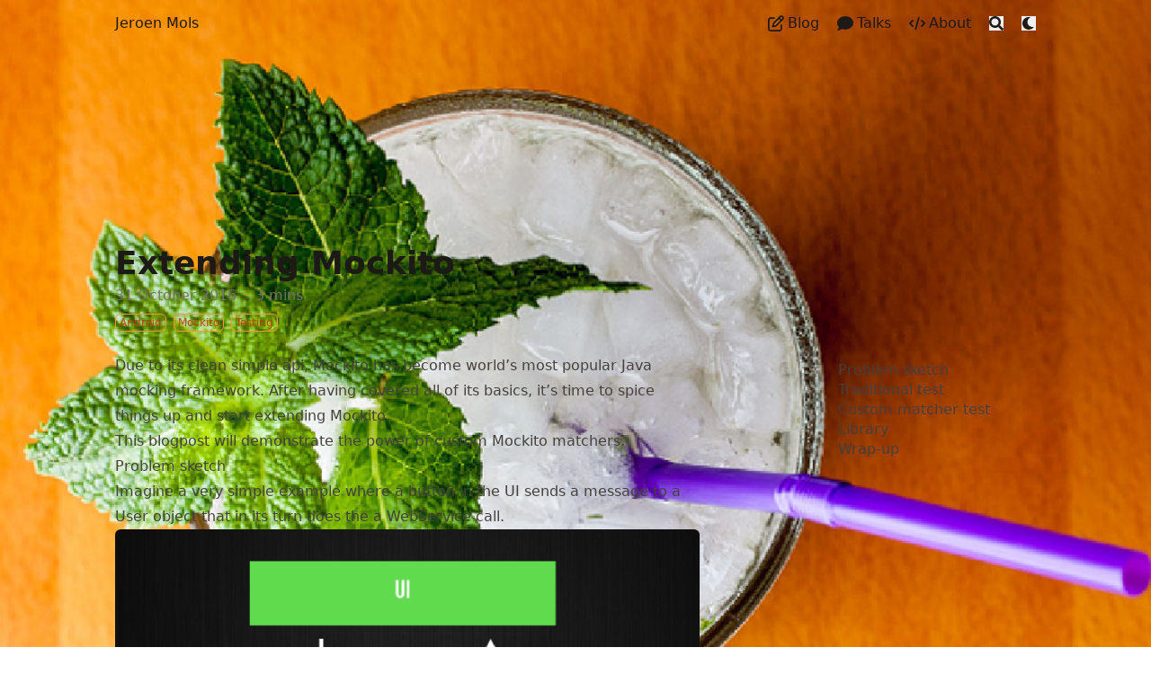

--- FILE ---
content_type: text/html;charset=UTF-8
request_url: https://jeroenmols.com/blog/2016/10/31/mockitomatchers/
body_size: 13197
content:
<!DOCTYPE html><html lang="en" dir="ltr" class="scroll-smooth" data-default-appearance="light" data-auto-appearance="true"><head><meta charset="utf-8"><meta http-equiv="content-language" content="en"><meta name="viewport" content="width=device-width,initial-scale=1"><meta http-equiv="X-UA-Compatible" content="ie=edge"><title>Extending Mockito · Jeroen Mols</title>
<meta name="title" content="Extending Mockito · Jeroen Mols"><meta name="keywords" content="android,mockito,testing,"><link rel="canonical" href="https://jeroenmols.com/blog/2016/10/31/mockitomatchers/"><link type="text/css" rel="stylesheet" href="/css/main.bundle.min.6d350d7adfd91f3bb1555e72466a10f5e11e81a7cac851e316803521c86f6faee32b36bf73ed4a7d4bb60b9a45849535ca2b809e095183af710699e6a7c6d39a.css" integrity="sha512-bTUNet/ZHzuxVV5yRmoQ9eEegafKyFHjFoA1Ichvb67jKza/c+1KfUu2C5pFhJU1yiuAnglRg69xBpnmp8bTmg=="><style type="text/css">.medium-zoom-overlay{position:fixed;top:0;right:0;bottom:0;left:0;opacity:0;transition:opacity .3s;will-change:opacity}.medium-zoom--opened .medium-zoom-overlay{cursor:pointer;cursor:zoom-out;opacity:1}.medium-zoom-image{cursor:pointer;cursor:zoom-in;transition:transform .3s cubic-bezier(.2,0,.2,1)!important}.medium-zoom-image--hidden{visibility:hidden}.medium-zoom-image--opened{position:relative;cursor:pointer;cursor:zoom-out;will-change:transform}</style><link rel="apple-touch-icon" sizes="180x180" href="/apple-touch-icon.png"><link rel="icon" type="image/png" sizes="32x32" href="/favicon-32x32.png"><link rel="icon" type="image/png" sizes="16x16" href="/favicon-16x16.png"><link rel="manifest" href="/site.webmanifest"><meta property="og:url" content="https://jeroenmols.com/blog/2016/10/31/mockitomatchers/"><meta property="og:site_name" content="Jeroen Mols"><meta property="og:title" content="Extending Mockito"><meta property="og:description" content="Due to its clean simple api, Mockito has become world’s most popular Java mocking framework. After having covered all of its basics, it’s time to spice things up and start extending Mockito."><meta property="og:locale" content="en"><meta property="og:type" content="article"><meta property="article:section" content="blog"><meta property="article:published_time" content="2016-10-31T00:00:00+00:00"><meta property="article:modified_time" content="2016-10-31T00:00:00+00:00"><meta property="article:tag" content="Android"><meta property="article:tag" content="Mockito"><meta property="article:tag" content="Testing"><meta property="og:image" content="https://jeroenmols.com/blog/2016/10/31/mockitomatchers/featured.png"><meta name="twitter:card" content="summary_large_image"><meta name="twitter:image" content="https://jeroenmols.com/blog/2016/10/31/mockitomatchers/featured.png"><meta name="twitter:title" content="Extending Mockito"><meta name="twitter:description" content="Due to its clean simple api, Mockito has become world’s most popular Java mocking framework. After having covered all of its basics, it’s time to spice things up and start extending Mockito."><script type="application/ld+json">[{"@context":"https://schema.org","@type":"Article","articleSection":"Blogs","name":"Extending Mockito","headline":"Extending Mockito","abstract":"Due to its clean simple api, Mockito has become world\u0026rsquo;s most popular Java mocking framework. After having covered all of its basics, it\u0026rsquo;s time to spice things up and start extending Mockito.","inLanguage":"en","url":"https:\/\/jeroenmols.com\/blog\/2016\/10\/31\/mockitomatchers\/","author":{"@type":"Person","name":"Jeroen Mols"},"copyrightYear":"2016","dateCreated":"2016-10-31T00:00:00\u002b00:00","datePublished":"2016-10-31T00:00:00\u002b00:00","dateModified":"2016-10-31T00:00:00\u002b00:00","keywords":["android","mockito","testing"],"mainEntityOfPage":"true","wordCount":"480"}]</script><meta name="author" content="Jeroen Mols"><link href="https://github.com/jeroenmols" rel="me"><link href="https://www.linkedin.com/in/jeroenmols/" rel="me"><link href="https://androiddev.social/web/@Jeroenmols" rel="me"><link href="https://x.com/molsjeroen" rel="me"><link href="mailto:info@jeroenmols.com" rel="me"><link href="https://speakerdeck.com/jeroenmols" rel="me"><link href="https://codepen.io/username" rel="me"><link href="https://stackoverflow.com/users/2771851/jeroen-mols" rel="me"><meta name="theme-color" content="rgb(255, 255, 255)"></head><body class="flex flex-col h-screen px-6 m-auto text-lg leading-7 max-w-7xl bg-neutral text-neutral-900 dark:bg-neutral-800 dark:text-neutral sm:px-14 md:px-24 lg:px-32 scrollbar-thin scrollbar-track-neutral-200 scrollbar-thumb-neutral-400 dark:scrollbar-track-neutral-800 dark:scrollbar-thumb-neutral-600"><div id="the-top" class="absolute flex self-center"><a class="px-3 py-1 text-sm -translate-y-8 rounded-b-lg bg-primary-200 focus:translate-y-0 dark:bg-neutral-600" href="#main-content"><span class="font-bold text-primary-600 ltr:pr-2 rtl:pl-2 dark:text-primary-400">↓</span>Skip to main content</a></div><div style="padding-left:0;padding-right:0;padding-top:2px;padding-bottom:3px" class="main-menu flex items-center justify-between px-4 py-6 sm:px-6 md:justify-start space-x-3"><div class="flex flex-1 items-center justify-between"><nav class="flex space-x-3"><a href="/" class="text-base font-medium text-gray-500 hover:text-gray-900">Jeroen Mols</a></nav><nav class="hidden md:flex items-center space-x-5 md:ml-12 h-12"><a href="/blog/" class="flex items-center text-gray-500 hover:text-primary-600 dark:hover:text-primary-400"><span class="mr-1"><span class="relative block icon"><svg height="1em" viewBox="0 0 512 512"><path fill="currentcolor" d="M441 58.9 453.1 71c9.4 9.4 9.4 24.6.0 33.9L424 134.1 377.9 88 407 58.9c9.4-9.4 24.6-9.4 33.9.0zM209.8 256.2 344 121.9 390.1 168 255.8 302.2c-2.9 2.9-6.5 5-10.4 6.1L186.9 325l16.7-58.5c1.1-3.9 3.2-7.5 6.1-10.4zM373.1 25 175.8 222.2c-8.7 8.7-15 19.4-18.3 31.1l-28.6 1e2c-2.4 8.4-.1 17.4 6.1 23.6s15.2 8.5 23.6 6.1l1e2-28.6c11.8-3.4 22.5-9.7 31.1-18.3L487 138.9c28.1-28.1 28.1-73.7.0-101.8L474.9 25C446.8-3.1 401.2-3.1 373.1 25zM88 64C39.4 64 0 103.4.0 152V424c0 48.6 39.4 88 88 88H360c48.6.0 88-39.4 88-88V312c0-13.3-10.7-24-24-24s-24 10.7-24 24V424c0 22.1-17.9 40-40 40H88c-22.1.0-40-17.9-40-40V152c0-22.1 17.9-40 40-40H2e2c13.3.0 24-10.7 24-24s-10.7-24-24-24H88z"></path></svg></span></span><p class="text-base font-medium" title="">Blog</p></a><a href="/talks/" class="flex items-center text-gray-500 hover:text-primary-600 dark:hover:text-primary-400"><span class="mr-1"><span class="relative block icon"><svg viewBox="0 0 512 512"><path fill="currentcolor" d="M256 32C114.6 32 .0272 125.1.0272 240c0 49.63 21.35 94.98 56.97 130.7-12.5 50.37-54.27 95.27-54.77 95.77-2.25 2.25-2.875 5.734-1.5 8.734C1.979 478.2 4.75 480 8 480c66.25.0 115.1-31.76 140.6-51.39C181.2 440.9 217.6 448 256 448c141.4.0 255.1-93.13 255.1-208S397.4 32 256 32z"></path></svg></span></span><p class="text-base font-medium" title="">Talks</p></a><a href="/about/" class="flex items-center text-gray-500 hover:text-primary-600 dark:hover:text-primary-400"><span class="mr-1"><span class="relative block icon"><svg viewBox="0 0 640 512"><path fill="currentcolor" d="M392.8 1.2c-17-4.9-34.7 5-39.6 22l-128 448c-4.9 17 5 34.7 22 39.6s34.7-5 39.6-22l128-448c4.9-17-5-34.7-22-39.6zm80.6 120.1c-12.5 12.5-12.5 32.8.0 45.3L562.7 256l-89.4 89.4c-12.5 12.5-12.5 32.8.0 45.3s32.8 12.5 45.3.0l112-112c12.5-12.5 12.5-32.8.0-45.3l-112-112c-12.5-12.5-32.8-12.5-45.3.0zm-306.7.0c-12.5-12.5-32.8-12.5-45.3.0l-112 112c-12.5 12.5-12.5 32.8.0 45.3l112 112c12.5 12.5 32.8 12.5 45.3.0s12.5-32.8.0-45.3L77.3 256l89.4-89.4c12.5-12.5 12.5-32.8.0-45.3z"></path></svg></span></span><p class="text-base font-medium" title="">About</p></a><button id="search-button" aria-label="Search" class="text-base hover:text-primary-600 dark:hover:text-primary-400" title="">
<span class="relative block icon"><svg aria-hidden="true" focusable="false" data-prefix="fas" data-icon="search" class="svg-inline--fa fa-search fa-w-16" role="img" viewBox="0 0 512 512"><path fill="currentcolor" d="M505 442.7 405.3 343c-4.5-4.5-10.6-7-17-7H372c27.6-35.3 44-79.7 44-128C416 93.1 322.9.0 208 0S0 93.1.0 208s93.1 208 208 208c48.3.0 92.7-16.4 128-44v16.3c0 6.4 2.5 12.5 7 17l99.7 99.7c9.4 9.4 24.6 9.4 33.9.0l28.3-28.3c9.4-9.4 9.4-24.6.1-34zM208 336c-70.7.0-128-57.2-128-128 0-70.7 57.2-128 128-128 70.7.0 128 57.2 128 128 0 70.7-57.2 128-128 128z"></path></svg></span></button><div class="ltr:mr-14 rtl:ml-14 flex items-center"><button id="appearance-switcher" aria-label="Dark mode switcher" type="button" class="text-base hover:text-primary-600 dark:hover:text-primary-400"><div class="flex items-center justify-center dark:hidden"><span class="relative block icon"><svg viewBox="0 0 512 512"><path fill="currentcolor" d="M32 256C32 132.2 132.3 32 255.8 32c11.36.0 29.7 1.668 40.9 3.746 9.616 1.777 11.75 14.63 3.279 19.44C245 86.5 211.2 144.6 211.2 207.8c0 109.7 99.71 193 208.3 172.3 9.561-1.805 16.28 9.324 10.11 16.95C387.9 448.6 324.8 480 255.8 480 132.1 480 32 379.6 32 256z"></path></svg></span></div><div class="items-center justify-center hidden dark:flex"><span class="relative block icon"><svg viewBox="0 0 512 512"><path fill="currentcolor" d="M256 159.1c-53.02.0-95.1 42.98-95.1 95.1s41.2 96.9 95.1 96.9 95.1-42.98 95.1-95.1S309 159.1 256 159.1zM509.3 347l-63.2-91.9 63.15-91.01c6.332-9.125 1.104-21.74-9.826-23.72l-109-19.7-19.7-109c-1.975-10.93-14.59-16.16-23.72-9.824L256 65.89 164.1 2.736c-9.125-6.332-21.74-1.107-23.72 9.824L121.6 121.6 12.56 141.3C1.633 143.2-3.596 155.9 2.736 164.1L65.89 256 2.74 347.01c-6.332 9.125-1.105 21.74 9.824 23.72l109 19.7 19.7 109c1.975 10.93 14.59 16.16 23.72 9.824L256 446.1l91.01 63.15c9.127 6.334 21.75 1.107 23.72-9.822l19.7-109 109-19.7C510.4 368.8 515.6 356.1 509.3 347zM256 383.1c-70.69.0-127.1-57.31-127.1-127.1.0-70.69 57.31-127.1 127.1-127.1S383.1 186.2 383.1 256c0 70.7-56.4 127.1-127.1 127.1z"></path></svg></span></div></button></div></nav><div class="flex md:hidden items-center space-x-5 md:ml-12 h-12"><span></span>
<button id="search-button-mobile" aria-label="Search" class="text-base hover:text-primary-600 dark:hover:text-primary-400" title="">
<span class="relative block icon"><svg aria-hidden="true" focusable="false" data-prefix="fas" data-icon="search" class="svg-inline--fa fa-search fa-w-16" role="img" viewBox="0 0 512 512"><path fill="currentcolor" d="M505 442.7 405.3 343c-4.5-4.5-10.6-7-17-7H372c27.6-35.3 44-79.7 44-128C416 93.1 322.9.0 208 0S0 93.1.0 208s93.1 208 208 208c48.3.0 92.7-16.4 128-44v16.3c0 6.4 2.5 12.5 7 17l99.7 99.7c9.4 9.4 24.6 9.4 33.9.0l28.3-28.3c9.4-9.4 9.4-24.6.1-34zM208 336c-70.7.0-128-57.2-128-128 0-70.7 57.2-128 128-128 70.7.0 128 57.2 128 128 0 70.7-57.2 128-128 128z"></path></svg>
</span></button>
<button id="appearance-switcher-mobile" aria-label="Dark mode switcher" type="button" class="text-base hover:text-primary-600 dark:hover:text-primary-400" style="margin-right:5px"><div class="flex items-center justify-center dark:hidden"><span class="relative block icon"><svg viewBox="0 0 512 512"><path fill="currentcolor" d="M32 256C32 132.2 132.3 32 255.8 32c11.36.0 29.7 1.668 40.9 3.746 9.616 1.777 11.75 14.63 3.279 19.44C245 86.5 211.2 144.6 211.2 207.8c0 109.7 99.71 193 208.3 172.3 9.561-1.805 16.28 9.324 10.11 16.95C387.9 448.6 324.8 480 255.8 480 132.1 480 32 379.6 32 256z"></path></svg></span></div><div class="items-center justify-center hidden dark:flex"><span class="relative block icon"><svg viewBox="0 0 512 512"><path fill="currentcolor" d="M256 159.1c-53.02.0-95.1 42.98-95.1 95.1s41.2 96.9 95.1 96.9 95.1-42.98 95.1-95.1S309 159.1 256 159.1zM509.3 347l-63.2-91.9 63.15-91.01c6.332-9.125 1.104-21.74-9.826-23.72l-109-19.7-19.7-109c-1.975-10.93-14.59-16.16-23.72-9.824L256 65.89 164.1 2.736c-9.125-6.332-21.74-1.107-23.72 9.824L121.6 121.6 12.56 141.3C1.633 143.2-3.596 155.9 2.736 164.1L65.89 256 2.74 347.01c-6.332 9.125-1.105 21.74 9.824 23.72l109 19.7 19.7 109c1.975 10.93 14.59 16.16 23.72 9.824L256 446.1l91.01 63.15c9.127 6.334 21.75 1.107 23.72-9.822l19.7-109 109-19.7C510.4 368.8 515.6 356.1 509.3 347zM256 383.1c-70.69.0-127.1-57.31-127.1-127.1.0-70.69 57.31-127.1 127.1-127.1S383.1 186.2 383.1 256c0 70.7-56.4 127.1-127.1 127.1z"></path></svg></span></div></button></div></div><div class="-my-2 -mr-2 md:hidden"><label id="menu-button" for="menu-controller" class="block"><input type="checkbox" id="menu-controller" class="hidden"><div class="cursor-pointer hover:text-primary-600 dark:hover:text-primary-400"><span class="relative block icon"><svg viewBox="0 0 448 512"><path fill="currentcolor" d="M0 96C0 78.33 14.33 64 32 64H416c17.7.0 32 14.33 32 32 0 17.7-14.3 32-32 32H32C14.33 128 0 113.7.0 96zM0 256c0-17.7 14.33-32 32-32H416c17.7.0 32 14.3 32 32s-14.3 32-32 32H32c-17.67.0-32-14.3-32-32zM416 448H32c-17.67.0-32-14.3-32-32s14.33-32 32-32H416c17.7.0 32 14.3 32 32s-14.3 32-32 32z"></path></svg></span></div><div id="menu-wrapper" style="padding-top:5px" class="fixed inset-0 z-30 invisible w-screen h-screen m-0 overflow-auto transition-opacity opacity-0 cursor-default bg-neutral-100/50 backdrop-blur-sm dark:bg-neutral-900/50"><ul class="flex space-y-2 mt-3 flex-col items-end w-full px-6 py-6 mx-auto overflow-visible list-none ltr:text-right rtl:text-left max-w-7xl"><li><span class="cursor-pointer inline-block align-text-bottom hover:text-primary-600 dark:hover:text-primary-400"><span class="relative block icon"><svg viewBox="0 0 320 512"><path fill="currentcolor" d="M310.6 361.4c12.5 12.5 12.5 32.75.0 45.25C304.4 412.9 296.2 416 288 416s-16.38-3.125-22.62-9.375L160 301.3 54.63 406.6C48.38 412.9 40.19 416 32 416S15.63 412.9 9.375 406.6c-12.5-12.5-12.5-32.75.0-45.25l105.4-105.4L9.375 150.6c-12.5-12.5-12.5-32.75.0-45.25s32.75-12.5 45.25.0L160 210.8l105.4-105.4c12.5-12.5 32.75-12.5 45.25.0s12.5 32.75.0 45.25l-105.4 105.4L310.6 361.4z"></path></svg></span></span></li><li class="mt-1"><a href="/blog/" class="flex items-center text-gray-500 hover:text-primary-600 dark:hover:text-primary-400"><div class="mr-2"><span class="relative block icon"><svg height="1em" viewBox="0 0 512 512"><path fill="currentcolor" d="M441 58.9 453.1 71c9.4 9.4 9.4 24.6.0 33.9L424 134.1 377.9 88 407 58.9c9.4-9.4 24.6-9.4 33.9.0zM209.8 256.2 344 121.9 390.1 168 255.8 302.2c-2.9 2.9-6.5 5-10.4 6.1L186.9 325l16.7-58.5c1.1-3.9 3.2-7.5 6.1-10.4zM373.1 25 175.8 222.2c-8.7 8.7-15 19.4-18.3 31.1l-28.6 1e2c-2.4 8.4-.1 17.4 6.1 23.6s15.2 8.5 23.6 6.1l1e2-28.6c11.8-3.4 22.5-9.7 31.1-18.3L487 138.9c28.1-28.1 28.1-73.7.0-101.8L474.9 25C446.8-3.1 401.2-3.1 373.1 25zM88 64C39.4 64 0 103.4.0 152V424c0 48.6 39.4 88 88 88H360c48.6.0 88-39.4 88-88V312c0-13.3-10.7-24-24-24s-24 10.7-24 24V424c0 22.1-17.9 40-40 40H88c-22.1.0-40-17.9-40-40V152c0-22.1 17.9-40 40-40H2e2c13.3.0 24-10.7 24-24s-10.7-24-24-24H88z"></path></svg></span></div><p class="text-bg font-bg" title="">Blog</p></a></li><li class="mt-1"><a href="/talks/" class="flex items-center text-gray-500 hover:text-primary-600 dark:hover:text-primary-400"><div class="mr-2"><span class="relative block icon"><svg viewBox="0 0 512 512"><path fill="currentcolor" d="M256 32C114.6 32 .0272 125.1.0272 240c0 49.63 21.35 94.98 56.97 130.7-12.5 50.37-54.27 95.27-54.77 95.77-2.25 2.25-2.875 5.734-1.5 8.734C1.979 478.2 4.75 480 8 480c66.25.0 115.1-31.76 140.6-51.39C181.2 440.9 217.6 448 256 448c141.4.0 255.1-93.13 255.1-208S397.4 32 256 32z"></path></svg></span></div><p class="text-bg font-bg" title="">Talks</p></a></li><li class="mt-1"><a href="/about/" class="flex items-center text-gray-500 hover:text-primary-600 dark:hover:text-primary-400"><div class="mr-2"><span class="relative block icon"><svg viewBox="0 0 640 512"><path fill="currentcolor" d="M392.8 1.2c-17-4.9-34.7 5-39.6 22l-128 448c-4.9 17 5 34.7 22 39.6s34.7-5 39.6-22l128-448c4.9-17-5-34.7-22-39.6zm80.6 120.1c-12.5 12.5-12.5 32.8.0 45.3L562.7 256l-89.4 89.4c-12.5 12.5-12.5 32.8.0 45.3s32.8 12.5 45.3.0l112-112c12.5-12.5 12.5-32.8.0-45.3l-112-112c-12.5-12.5-32.8-12.5-45.3.0zm-306.7.0c-12.5-12.5-32.8-12.5-45.3.0l-112 112c-12.5 12.5-12.5 32.8.0 45.3l112 112c12.5 12.5 32.8 12.5 45.3.0s12.5-32.8.0-45.3L77.3 256l89.4-89.4c12.5-12.5 12.5-32.8.0-45.3z"></path></svg></span></div><p class="text-bg font-bg" title="">About</p></a></li></ul></div></label></div></div><div class="relative flex flex-col grow"><main id="main-content" class="grow"><article><div id="hero" class="h-[150px] md:h-[200px]" title="Image by Andrés Nieto Porras, https://creativecommons.org/licenses/by-sa/2.0/, cropped"></div><div class="fixed inset-x-0 top-0 h-[800px] single_hero_background nozoom" style="background-image:url(/blog/2016/10/31/mockitomatchers/featured_hu10508819573701060770.png)"><div class="absolute inset-0 bg-gradient-to-t from-neutral dark:from-neutral-800 to-transparent mix-blend-normal"></div><div class="absolute inset-0 opacity-60 bg-gradient-to-t from-neutral dark:from-neutral-800 to-neutral-100 dark:to-neutral-800 mix-blend-normal"></div></div><div id="background-blur" class="fixed opacity-0 inset-x-0 top-0 h-full single_hero_background nozoom backdrop-blur-2xl"></div><header id="single_header" class="mt-5 max-w-prose"><h1 class="mt-0 text-4xl font-extrabold text-neutral-900 dark:text-neutral">Extending Mockito</h1><div class="mt-1 mb-6 text-base text-neutral-500 dark:text-neutral-400 print:hidden"><div class="flex flex-row flex-wrap items-center"><time datetime="2016-10-31T00:00:00+00:00">31 October 2016</time><span class="px-2 text-primary-500">·</span><span title="Reading time">3 mins</span></div><div class="flex flex-row flex-wrap items-center"><span style="margin-top:.5rem" class="mr-2" onclick="window.open(&quot;/tags/android/&quot;,&quot;_self&quot;)"><span class="flex" style="cursor:pointer"><span class="rounded-md border border-primary-400 px-1 py-[1px] text-xs font-normal text-primary-700 dark:border-primary-600 dark:text-primary-400">Android
</span></span></span><span style="margin-top:.5rem" class="mr-2" onclick="window.open(&quot;/tags/mockito/&quot;,&quot;_self&quot;)"><span class="flex" style="cursor:pointer"><span class="rounded-md border border-primary-400 px-1 py-[1px] text-xs font-normal text-primary-700 dark:border-primary-600 dark:text-primary-400">Mockito
</span></span></span><span style="margin-top:.5rem" class="mr-2" onclick="window.open(&quot;/tags/testing/&quot;,&quot;_self&quot;)"><span class="flex" style="cursor:pointer"><span class="rounded-md border border-primary-400 px-1 py-[1px] text-xs font-normal text-primary-700 dark:border-primary-600 dark:text-primary-400">Testing</span></span></span></div></div></header><section class="flex flex-col max-w-full mt-0 prose dark:prose-invert lg:flex-row"><div class="order-first lg:ml-auto px-0 lg:order-last ltr:lg:pl-8 rtl:lg:pr-8"><div class="toc ltr:pl-5 rtl:pr-5 print:hidden lg:sticky lg:top-10"><details open="" id="TOCView" class="toc-right mt-0 overflow-y-scroll overscroll-contain scrollbar-thin scrollbar-track-neutral-200 scrollbar-thumb-neutral-400 dark:scrollbar-track-neutral-800 dark:scrollbar-thumb-neutral-600 rounded-lg ltr:-ml-5 ltr:pl-5 rtl:-mr-5 rtl:pr-5 hidden lg:block" style="overflow-y: hidden; max-height: 1e+07px;"><summary class="block py-1 text-lg font-semibold cursor-pointer bg-neutral-100 text-neutral-800 ltr:-ml-5 ltr:pl-5 rtl:-mr-5 rtl:pr-5 dark:bg-neutral-700 dark:text-neutral-100 lg:hidden">Table of Contents</summary><div class="min-w-[220px] py-2 border-dotted ltr:-ml-5 ltr:border-l ltr:pl-5 rtl:-mr-5 rtl:border-r rtl:pr-5 dark:border-neutral-600"><nav id="TableOfContents"><ul><li><a href="#problem-sketch">Problem sketch</a></li><li><a href="#traditional-test">Traditional test</a></li><li><a href="#custom-matcher-test">Custom matcher test</a></li><li><a href="#library">Library</a></li><li><a href="#wrap-up">Wrap-up</a></li></ul></nav></div></details><details class="toc-inside mt-0 overflow-hidden rounded-lg ltr:-ml-5 ltr:pl-5 rtl:-mr-5 rtl:pr-5 lg:hidden"><summary class="py-1 text-lg font-semibold cursor-pointer bg-neutral-100 text-neutral-800 ltr:-ml-5 ltr:pl-5 rtl:-mr-5 rtl:pr-5 dark:bg-neutral-700 dark:text-neutral-100 lg:hidden">Table of Contents</summary><div class="py-2 border-dotted border-neutral-300 ltr:-ml-5 ltr:border-l ltr:pl-5 rtl:-mr-5 rtl:border-r rtl:pr-5 dark:border-neutral-600"><nav id="TableOfContents"><ul><li><a href="#problem-sketch">Problem sketch</a></li><li><a href="#traditional-test">Traditional test</a></li><li><a href="#custom-matcher-test">Custom matcher test</a></li><li><a href="#library">Library</a></li><li><a href="#wrap-up">Wrap-up</a></li></ul></nav></div></details></div></div><div class="min-w-0 min-h-0 max-w-fit"><div class="article-content max-w-prose mb-20"><p>Due to its clean simple api, Mockito has become world’s most popular Java mocking framework. After having covered <a href="https://speakerdeck.com/jeroenmols/testing-made-sweet-with-a-mockito" target="_blank">all of its basics</a>, it’s time to spice things up and start extending Mockito.</p><p>This blogpost will demonstrate the power of custom Mockito matchers.</p><h2 class="relative group">Problem sketch<div id="problem-sketch" class="anchor"></div><span class="absolute top-0 w-6 transition-opacity opacity-0 ltr:-left-6 rtl:-right-6 not-prose group-hover:opacity-100"><a class="group-hover:text-primary-300 dark:group-hover:text-neutral-700" style="text-decoration-line:none!important" href="#problem-sketch" aria-label="Anchor">#</a></span></h2><p>Imagine a very simple example where a button in the UI sends a message to a User object that in its turn does the a WebService call.</p><p></p><figure><img class="my-0 rounded-md medium-zoom-image" loading="lazy" srcset="/blog/2016/10/31/mockitomatchers/architecture_hu11780502516439919167.png 330w,
/blog/2016/10/31/mockitomatchers/architecture_hu13160638211562769684.png 660w,
/blog/2016/10/31/mockitomatchers/architecture_hu5713798965401112595.png 1024w,
/blog/2016/10/31/mockitomatchers/architecture_hu12193911973973109100.png 2x" src="/blog/2016/10/31/mockitomatchers/architecture_hu13160638211562769684.png" alt="Basic architecture of our situation to test"></figure><p></p><p>We now want to verify that the User calls the <code>sendMessages()</code> method on the WebService with the appropriate arguments.</p><h2 class="relative group">Traditional test<div id="traditional-test" class="anchor"></div><span class="absolute top-0 w-6 transition-opacity opacity-0 ltr:-left-6 rtl:-right-6 not-prose group-hover:opacity-100"><a class="group-hover:text-primary-300 dark:group-hover:text-neutral-700" style="text-decoration-line:none!important" href="#traditional-test" aria-label="Anchor">#</a></span></h2><p>The way to typically test such a scenario is to use an ArgumentCaptor that captures the ArrayList passed to <code>sendMessages()</code>. Next you can verify that the list contains the appropriate element.</p><div class="highlight-wrapper"><div class="highlight"><button class="copy-button" type="button" aria-label="Copy">Copy</button><pre tabindex="0" class="chroma"><code class="language-java" data-lang="java"><span class="line"><span class="cl"><span class="nd">@Test</span><span class="w">
</span></span></span><span class="line"><span class="cl"><span class="w"></span><span class="kd">public</span><span class="w"> </span><span class="kt">void</span><span class="w"> </span><span class="nf">sendMessage</span><span class="p">()</span><span class="w"> </span><span class="kd">throws</span><span class="w"> </span><span class="n">Exception</span><span class="w"> </span><span class="p">{</span><span class="w">
</span></span></span><span class="line"><span class="cl"><span class="w">    </span><span class="n">User</span><span class="w"> </span><span class="n">user</span><span class="w"> </span><span class="o">=</span><span class="w"> </span><span class="k">new</span><span class="w"> </span><span class="n">User</span><span class="p">(</span><span class="n">mockWebService</span><span class="p">,</span><span class="w"> </span><span class="n">USER_ID</span><span class="p">,</span><span class="w"> </span><span class="n">PASSWORD</span><span class="p">);</span><span class="w">
</span></span></span><span class="line"><span class="cl"><span class="w">    </span><span class="n">ArgumentCaptor</span><span class="o">&lt;</span><span class="n">List</span><span class="o">&lt;</span><span class="n">String</span><span class="o">&gt;&gt;</span><span class="w"> </span><span class="n">listArgumentCaptor</span><span class="w"> </span><span class="o">=</span><span class="w"> </span><span class="n">ArgumentCaptor</span><span class="p">.</span><span class="na">forClass</span><span class="p">(</span><span class="n">List</span><span class="p">.</span><span class="na">class</span><span class="p">);</span><span class="w">
</span></span></span><span class="line"><span class="cl"><span class="w">    </span><span class="n">String</span><span class="w"> </span><span class="n">expectedMessage</span><span class="w"> </span><span class="o">=</span><span class="w"> </span><span class="s">"Test message"</span><span class="p">;</span><span class="w">
</span></span></span><span class="line"><span class="cl"><span class="w">
</span></span></span><span class="line"><span class="cl"><span class="w">    </span><span class="n">user</span><span class="p">.</span><span class="na">sendMessage</span><span class="p">(</span><span class="n">expectedMessage</span><span class="p">);</span><span class="w">
</span></span></span><span class="line"><span class="cl"><span class="w">
</span></span></span><span class="line"><span class="cl"><span class="w">    </span><span class="n">verify</span><span class="p">(</span><span class="n">mockWebService</span><span class="p">).</span><span class="na">sendMessages</span><span class="p">(</span><span class="n">eq</span><span class="p">(</span><span class="n">user</span><span class="p">),</span><span class="w"> </span><span class="n">listArgumentCaptor</span><span class="p">.</span><span class="na">capture</span><span class="p">());</span><span class="w">
</span></span></span><span class="line"><span class="cl"><span class="w">    </span><span class="n">List</span><span class="o">&lt;</span><span class="n">String</span><span class="o">&gt;</span><span class="w"> </span><span class="n">messages</span><span class="w"> </span><span class="o">=</span><span class="w"> </span><span class="n">listArgumentCaptor</span><span class="p">.</span><span class="na">getValue</span><span class="p">();</span><span class="w">
</span></span></span><span class="line"><span class="cl"><span class="w">    </span><span class="n">String</span><span class="w"> </span><span class="n">actualMessage</span><span class="w"> </span><span class="o">=</span><span class="w"> </span><span class="n">messages</span><span class="p">.</span><span class="na">get</span><span class="p">(</span><span class="n">0</span><span class="p">);</span><span class="w">
</span></span></span><span class="line"><span class="cl"><span class="w">
</span></span></span><span class="line"><span class="cl"><span class="w">    </span><span class="n">assertEquals</span><span class="p">(</span><span class="n">expectedMessage</span><span class="p">,</span><span class="w"> </span><span class="n">actualMessage</span><span class="p">);</span><span class="w">
</span></span></span><span class="line"><span class="cl"><span class="w"></span><span class="p">}</span><span class="w">
</span></span></span></code></pre></div></div><p>I don’t even have to begin to explain how cumbersome this is!</p><h2 class="relative group">Custom matcher test<div id="custom-matcher-test" class="anchor"></div><span class="absolute top-0 w-6 transition-opacity opacity-0 ltr:-left-6 rtl:-right-6 not-prose group-hover:opacity-100"><a class="group-hover:text-primary-300 dark:group-hover:text-neutral-700" style="text-decoration-line:none!important" href="#custom-matcher-test" aria-label="Anchor">#</a></span></h2><p>We can dramatically simplify this by writing our own Mockito matcher and use that as an argument in our test verification.</p><p>First we create a class called <code>ListContains</code> that implements the <code>ArgumentMatcher</code> interface. Then add a constructor that get’s the expected element and implement the <code>matches()</code> method so it checks if the list contains that element.</p><div class="highlight-wrapper"><div class="highlight"><button class="copy-button" type="button" aria-label="Copy">Copy</button><pre tabindex="0" class="chroma"><code class="language-java" data-lang="java"><span class="line"><span class="cl"><span class="kd">public</span><span class="w"> </span><span class="kd">class</span> <span class="nc">ListContains</span><span class="o">&lt;</span><span class="n">T</span><span class="o">&gt;</span><span class="w"> </span><span class="kd">implements</span><span class="w"> </span><span class="n">ArgumentMatcher</span><span class="o">&lt;</span><span class="n">List</span><span class="o">&gt;</span><span class="w"> </span><span class="p">{</span><span class="w">
</span></span></span><span class="line"><span class="cl"><span class="w">
</span></span></span><span class="line"><span class="cl"><span class="w">    </span><span class="kd">private</span><span class="w"> </span><span class="kd">final</span><span class="w"> </span><span class="n">T</span><span class="w"> </span><span class="n">object</span><span class="p">;</span><span class="w">
</span></span></span><span class="line"><span class="cl"><span class="w">
</span></span></span><span class="line"><span class="cl"><span class="w">    </span><span class="kd">public</span><span class="w"> </span><span class="nf">ListContains</span><span class="p">(</span><span class="n">T</span><span class="w"> </span><span class="n">object</span><span class="p">)</span><span class="w"> </span><span class="p">{</span><span class="w">
</span></span></span><span class="line"><span class="cl"><span class="w">        </span><span class="k">this</span><span class="p">.</span><span class="na">object</span><span class="w"> </span><span class="o">=</span><span class="w"> </span><span class="n">object</span><span class="p">;</span><span class="w">
</span></span></span><span class="line"><span class="cl"><span class="w">    </span><span class="p">}</span><span class="w">
</span></span></span><span class="line"><span class="cl"><span class="w">
</span></span></span><span class="line"><span class="cl"><span class="w">    </span><span class="kd">public</span><span class="w"> </span><span class="kt">boolean</span><span class="w"> </span><span class="nf">matches</span><span class="p">(</span><span class="n">List</span><span class="w"> </span><span class="n">list</span><span class="p">)</span><span class="w"> </span><span class="p">{</span><span class="w">
</span></span></span><span class="line"><span class="cl"><span class="w">        </span><span class="k">return</span><span class="w"> </span><span class="n">list</span><span class="p">.</span><span class="na">contains</span><span class="p">(</span><span class="n">object</span><span class="p">);</span><span class="w">
</span></span></span><span class="line"><span class="cl"><span class="w">    </span><span class="p">}</span><span class="w">
</span></span></span><span class="line"><span class="cl"><span class="w">
</span></span></span><span class="line"><span class="cl"><span class="w">    </span><span class="kd">public</span><span class="w"> </span><span class="n">String</span><span class="w"> </span><span class="nf">toString</span><span class="p">()</span><span class="w"> </span><span class="p">{</span><span class="w">
</span></span></span><span class="line"><span class="cl"><span class="w">        </span><span class="c1">//printed in verification errors</span><span class="w">
</span></span></span><span class="line"><span class="cl"><span class="w">        </span><span class="k">return</span><span class="w"> </span><span class="s">"[list doesn't contain object]"</span><span class="p">;</span><span class="w">
</span></span></span><span class="line"><span class="cl"><span class="w">    </span><span class="p">}</span><span class="w">
</span></span></span><span class="line"><span class="cl"><span class="w"></span><span class="p">}</span><span class="w">
</span></span></span></code></pre></div></div><p>Note that <code>toString()</code> prints an error when the verification fails.</p><p>To make the matcher syntax more intuitive you should create a new class called <code>ListMatchers</code> that provides a easy to access the matcher.</p><div class="highlight-wrapper"><div class="highlight"><button class="copy-button" type="button" aria-label="Copy">Copy</button><pre tabindex="0" class="chroma"><code class="language-java" data-lang="java"><span class="line"><span class="cl"><span class="kd">public</span><span class="w"> </span><span class="kd">class</span> <span class="nc">ListMatchers</span><span class="w"> </span><span class="p">{</span><span class="w">
</span></span></span><span class="line"><span class="cl"><span class="w">
</span></span></span><span class="line"><span class="cl"><span class="w">    </span><span class="nd">@Nullable</span><span class="w">
</span></span></span><span class="line"><span class="cl"><span class="w">    </span><span class="kd">public</span><span class="w"> </span><span class="kd">static</span><span class="w"> </span><span class="o">&lt;</span><span class="n">K</span><span class="o">&gt;</span><span class="w"> </span><span class="n">List</span><span class="w"> </span><span class="nf">listContains</span><span class="p">(</span><span class="n">K</span><span class="w"> </span><span class="n">object</span><span class="p">)</span><span class="w"> </span><span class="p">{</span><span class="w">
</span></span></span><span class="line"><span class="cl"><span class="w">        </span><span class="k">return</span><span class="w"> </span><span class="n">argThat</span><span class="p">(</span><span class="k">new</span><span class="w"> </span><span class="n">ListContains</span><span class="o">&lt;&gt;</span><span class="p">(</span><span class="n">object</span><span class="p">));</span><span class="w">
</span></span></span><span class="line"><span class="cl"><span class="w">    </span><span class="p">}</span><span class="w">
</span></span></span><span class="line"><span class="cl"><span class="w"></span><span class="p">}</span><span class="w">
</span></span></span></code></pre></div></div><p>With this new custom matcher, we can simplify the test to:</p><div class="highlight-wrapper"><div class="highlight"><button class="copy-button" type="button" aria-label="Copy">Copy</button><pre tabindex="0" class="chroma"><code class="language-java" data-lang="java"><span class="line"><span class="cl"><span class="nd">@Test</span><span class="w">
</span></span></span><span class="line"><span class="cl"><span class="w"></span><span class="kd">public</span><span class="w"> </span><span class="kt">void</span><span class="w"> </span><span class="nf">customMatchers</span><span class="p">()</span><span class="w"> </span><span class="kd">throws</span><span class="w"> </span><span class="n">Exception</span><span class="w"> </span><span class="p">{</span><span class="w">
</span></span></span><span class="line"><span class="cl"><span class="w">    </span><span class="n">User</span><span class="w"> </span><span class="n">user</span><span class="w"> </span><span class="o">=</span><span class="w"> </span><span class="k">new</span><span class="w"> </span><span class="n">User</span><span class="p">(</span><span class="n">mockWebService</span><span class="p">,</span><span class="w"> </span><span class="n">USER_ID</span><span class="p">,</span><span class="w"> </span><span class="n">PASSWORD</span><span class="p">);</span><span class="w">
</span></span></span><span class="line"><span class="cl"><span class="w">    </span><span class="n">String</span><span class="w"> </span><span class="n">expectedMessage</span><span class="w"> </span><span class="o">=</span><span class="w"> </span><span class="s">"Test message"</span><span class="p">;</span><span class="w">
</span></span></span><span class="line"><span class="cl"><span class="w">    </span><span class="n">user</span><span class="p">.</span><span class="na">sendMessage</span><span class="p">(</span><span class="n">expectedMessage</span><span class="p">);</span><span class="w">
</span></span></span><span class="line"><span class="cl"><span class="w">
</span></span></span><span class="line"><span class="cl"><span class="w">    </span><span class="n">verify</span><span class="p">(</span><span class="n">mockWebService</span><span class="p">).</span><span class="na">sendMessages</span><span class="p">(</span><span class="n">listContains</span><span class="p">(</span><span class="n">expectedMessage</span><span class="p">));</span><span class="w">
</span></span></span><span class="line"><span class="cl"><span class="w"></span><span class="p">}</span><span class="w">
</span></span></span></code></pre></div></div><p>Pretty neat isn’t it?</p><h2 class="relative group">Library<div id="library" class="anchor"></div><span class="absolute top-0 w-6 transition-opacity opacity-0 ltr:-left-6 rtl:-right-6 not-prose group-hover:opacity-100"><a class="group-hover:text-primary-300 dark:group-hover:text-neutral-700" style="text-decoration-line:none!important" href="#library" aria-label="Anchor">#</a></span></h2><p>After a great suggestion from Eugen Martynov, I’ve decided to create a <a href="https://github.com/JeroenMols/MockitoCollectionMatchers" target="_blank">library for all of these collection matchers</a> on Github.</p><p>All you have to do is add Jitpack to your main <code>build.gradle</code> file:</p><div class="highlight-wrapper"><div class="highlight"><button class="copy-button" type="button" aria-label="Copy">Copy</button><pre tabindex="0" class="chroma"><code class="language-groovy" data-lang="groovy"><span class="line"><span class="cl"><span class="n">repositories</span> <span class="o">{</span>
</span></span><span class="line"><span class="cl">    <span class="n">maven</span> <span class="o">{</span> <span class="n">url</span> <span class="s2">"https://jitpack.io"</span> <span class="o">}</span>
</span></span><span class="line"><span class="cl"><span class="o">}</span>
</span></span></code></pre></div></div><p>And add a dependency on the library in your project <code>build.gradle</code> file:</p><div class="highlight-wrapper"><div class="highlight"><button class="copy-button" type="button" aria-label="Copy">Copy</button><pre tabindex="0" class="chroma"><code class="language-groovy" data-lang="groovy"><span class="line"><span class="cl"><span class="n">testCompile</span> <span class="s1">'com.github.JeroenMols:MockitoCollectionMatchers:0.0.1'</span>
</span></span></code></pre></div></div><p>This is very much a work in progress, so expect more matchers to come soon!</p><h2 class="relative group">Wrap-up<div id="wrap-up" class="anchor"></div><span class="absolute top-0 w-6 transition-opacity opacity-0 ltr:-left-6 rtl:-right-6 not-prose group-hover:opacity-100"><a class="group-hover:text-primary-300 dark:group-hover:text-neutral-700" style="text-decoration-line:none!important" href="#wrap-up" aria-label="Anchor">#</a></span></h2><p>Custom matchers are a great way to simplify unit tests. In my <a href="https://github.com/jeroenmols/mockitoexample" target="_blank">Mockito sample project</a> you can learn more about how to use Mockito and find other custom matcher examples.</p><p>As always you can reach me on <a href="https://androiddev.social/@Jeroenmols" target="_blank">Mastodon</a>, or leave a comment below!</p></div><div class="flex author"><img class="!mt-0 !mb-0 h-24 w-24 rounded-full ltr:mr-4 rtl:ml-4 medium-zoom-image" width="96" height="96" alt="Jeroen Mols" src="/img/profile_image_hu148068615031757957.jpg"><div class="place-self-center"><div class="text-[0.6rem] uppercase leading-3 text-neutral-500 dark:text-neutral-400">Author</div><div class="font-semibold leading-6 text-neutral-800 dark:text-neutral-300">Jeroen Mols</div><div class="text-sm text-neutral-700 dark:text-neutral-400">Jeroen Mols is a Google Developer Expert (GDE) in Android, the former lead Android developer at Philips Hue and an internationally recognized speaker. He is currently pushing his boundaries as a full stack developer at Plaid.</div><div class="text-2xl sm:text-lg"><div class="flex flex-wrap text-neutral-400 dark:text-neutral-500"><a class="px-1 hover:text-primary-700 dark:hover:text-primary-400" href="https://github.com/jeroenmols" target="_blank" aria-label="Github" rel="me noopener noreferrer"><span class="inline-block align-text-bottom"><span class="relative block icon"><svg viewBox="0 0 496 512"><path fill="currentcolor" d="M165.9 397.4c0 2-2.3 3.6-5.2 3.6-3.3.3-5.6-1.3-5.6-3.6.0-2 2.3-3.6 5.2-3.6 3-.3 5.6 1.3 5.6 3.6zm-31.1-4.5c-.7 2 1.3 4.3 4.3 4.9 2.6 1 5.6.0 6.2-2s-1.3-4.3-4.3-5.2c-2.6-.7-5.5.3-6.2 2.3zm44.2-1.7c-2.9.7-4.9 2.6-4.6 4.9.3 2 2.9 3.3 5.9 2.6 2.9-.7 4.9-2.6 4.6-4.6-.3-1.9-3-3.2-5.9-2.9zM244.8 8C106.1 8 0 113.3.0 252c0 110.9 69.8 205.8 169.5 239.2 12.8 2.3 17.3-5.6 17.3-12.1.0-6.2-.3-40.4-.3-61.4.0.0-70 15-84.7-29.8.0.0-11.4-29.1-27.8-36.6.0.0-22.9-15.7 1.6-15.4.0.0 24.9 2 38.6 25.8 21.9 38.6 58.6 27.5 72.9 20.9 2.3-16 8.8-27.1 16-33.7-55.9-6.2-112.3-14.3-112.3-110.5.0-27.5 7.6-41.3 23.6-58.9-2.6-6.5-11.1-33.3 2.6-67.9 20.9-6.5 69 27 69 27 20-5.6 41.5-8.5 62.8-8.5s42.8 2.9 62.8 8.5c0 0 48.1-33.6 69-27 13.7 34.7 5.2 61.4 2.6 67.9 16 17.7 25.8 31.5 25.8 58.9.0 96.5-58.9 104.2-114.8 110.5 9.2 7.9 17 22.9 17 46.4.0 33.7-.3 75.4-.3 83.6.0 6.5 4.6 14.4 17.3 12.1C428.2 457.8 496 362.9 496 252 496 113.3 383.5 8 244.8 8zM97.2 352.9c-1.3 1-1 3.3.7 5.2 1.6 1.6 3.9 2.3 5.2 1 1.3-1 1-3.3-.7-5.2-1.6-1.6-3.9-2.3-5.2-1zm-10.8-8.1c-.7 1.3.3 2.9 2.3 3.9 1.6 1 3.6.7 4.3-.7.7-1.3-.3-2.9-2.3-3.9-2-.6-3.6-.3-4.3.7zm32.4 35.6c-1.6 1.3-1 4.3 1.3 6.2 2.3 2.3 5.2 2.6 6.5 1 1.3-1.3.7-4.3-1.3-6.2-2.2-2.3-5.2-2.6-6.5-1zm-11.4-14.7c-1.6 1-1.6 3.6.0 5.9 1.6 2.3 4.3 3.3 5.6 2.3 1.6-1.3 1.6-3.9.0-6.2-1.4-2.3-4-3.3-5.6-2z"></path></svg>
</span></span></a><a class="px-1 hover:text-primary-700 dark:hover:text-primary-400" href="https://www.linkedin.com/in/jeroenmols/" target="_blank" aria-label="Linkedin" rel="me noopener noreferrer"><span class="inline-block align-text-bottom"><span class="relative block icon"><svg viewBox="0 0 448 512"><path fill="currentcolor" d="M416 32H31.9C14.3 32 0 46.5.0 64.3v383.4C0 465.5 14.3 480 31.9 480H416c17.6.0 32-14.5 32-32.3V64.3c0-17.8-14.4-32.3-32-32.3zM135.4 416H69V202.2h66.5V416zm-33.2-243c-21.3.0-38.5-17.3-38.5-38.5S80.9 96 102.2 96c21.2.0 38.5 17.3 38.5 38.5.0 21.3-17.2 38.5-38.5 38.5zm282.1 243h-66.4V312c0-24.8-.5-56.7-34.5-56.7-34.6.0-39.9 27-39.9 54.9V416h-66.4V202.2h63.7v29.2h.9c8.9-16.8 30.6-34.5 62.9-34.5 67.2.0 79.7 44.3 79.7 101.9V416z"></path></svg>
</span></span></a><a class="px-1 hover:text-primary-700 dark:hover:text-primary-400" href="https://androiddev.social/web/@Jeroenmols" target="_blank" aria-label="Mastodon" rel="me noopener noreferrer"><span class="inline-block align-text-bottom"><span class="relative block icon"><svg viewBox="0 0 448 512"><path fill="currentcolor" d="M433 179.11c0-97.2-63.71-125.7-63.71-125.7-62.52-28.7-228.56-28.4-290.48.0.0.0-63.72 28.5-63.72 125.7.0 115.7-6.6 259.4 105.63 289.1 40.51 10.7 75.32 13 103.33 11.4 50.81-2.8 79.32-18.1 79.32-18.1l-1.7-36.9s-36.31 11.4-77.12 10.1c-40.41-1.4-83-4.4-89.63-54a102.54 102.54.0 01-.9-13.9c85.63 20.9 158.65 9.1 178.75 6.7 56.12-6.7 105-41.3 111.23-72.9 9.8-49.8 9-121.5 9-121.5zm-75.12 125.2h-46.63v-114.2c0-49.7-64-51.6-64 6.9v62.5h-46.33V197c0-58.5-64-56.6-64-6.9v114.2H90.19c0-122.1-5.2-147.9 18.41-175 25.9-28.9 79.82-30.8 103.83 6.1l11.6 19.5 11.6-19.5c24.11-37.1 78.12-34.8 103.83-6.1 23.71 27.3 18.4 53 18.4 175z"></path></svg>
</span></span></a><a class="px-1 hover:text-primary-700 dark:hover:text-primary-400" href="https://x.com/molsjeroen" target="_blank" aria-label="X-Twitter" rel="me noopener noreferrer"><span class="inline-block align-text-bottom"><span class="relative block icon"><svg viewBox="0 0 512 512"><path fill="currentcolor" d="M389.2 48h70.6L305.6 224.2 487 464H345L233.7 318.6 106.5 464H35.8L200.7 275.5 26.8 48H172.4L272.9 180.9 389.2 48zM364.4 421.8h39.1L151.1 88h-42L364.4 421.8z"></path></svg>
</span></span></a><a class="px-1 hover:text-primary-700 dark:hover:text-primary-400" href="mailto:info@jeroenmols.com" target="_blank" aria-label="Email" rel="me noopener noreferrer"><span class="inline-block align-text-bottom"><span class="relative block icon"><svg viewBox="0 0 512 512"><path fill="currentcolor" d="M207.8 20.73c-93.45 18.32-168.7 93.66-187 187.1-27.64 140.9 68.65 266.2 199.1 285.1 19.01 2.888 36.17-12.26 36.17-31.49l1e-4-.6631c0-15.74-11.44-28.88-26.84-31.24-84.35-12.98-149.2-86.13-149.2-174.2.0-102.9 88.61-185.5 193.4-175.4 91.54 8.869 158.6 91.25 158.6 183.2v16.16c0 22.09-17.94 40.05-40 40.05s-40.01-17.96-40.01-40.05v-120.1c0-8.847-7.161-16.02-16.01-16.02l-31.98.0036c-7.299.0-13.2 4.992-15.12 11.68-24.85-12.15-54.24-16.38-86.06-5.106-38.75 13.73-68.12 48.91-73.72 89.64-9.483 69.01 43.81 128 110.9 128 26.44.0 50.43-9.544 69.59-24.88 24 31.3 65.23 48.69 109.4 37.49C465.2 369.3 496 324.1 495.1 277.2V256.3c0-149.2-133.9-265.632-287.3-235.57zM239.1 304.3c-26.47.0-48-21.56-48-48.05s21.53-48.05 48-48.05 48 21.56 48 48.05-20.6 48.05-48 48.05z"></path></svg>
</span></span></a><a class="px-1 hover:text-primary-700 dark:hover:text-primary-400" href="https://speakerdeck.com/jeroenmols" target="_blank" aria-label="Speakerdeck" rel="me noopener noreferrer"><span class="inline-block align-text-bottom"><span class="relative block icon"><svg viewBox="0 0 512 512"><path fill="currentcolor" d="M213.9 296H1e2a1e2 1e2.0 010-2e2h132.8a40 40 0 010 80H98c-26.5.0-26.5 40 0 40h113.8a1e2 1e2.0 010 2e2H40a40 40 0 010-80h173.9c26.5.0 26.5-40 0-40zM298 416a120.2 120.2.0 0051.1-80h64.6a19.8 19.8.0 0019.7-20V196a19.8 19.8.0 00-19.7-20H296.4a60.8 60.8.0 000-80h136.9c43.4.0 78.7 35.8 78.7 80v160c0 44.2-35.2 80-78.7 80z"></path></svg>
</span></span></a><a class="px-1 hover:text-primary-700 dark:hover:text-primary-400" href="https://codepen.io/username" target="_blank" aria-label="Codepen" rel="me noopener noreferrer"><span class="inline-block align-text-bottom"><span class="relative block icon"><svg viewBox="0 0 512 512"><path fill="currentcolor" d="M502.285 159.704l-234-156c-7.987-4.915-16.511-4.96-24.571.0l-234 156C3.714 163.703.0 170.847.0 177.989v155.999c0 7.143 3.714 14.286 9.715 18.286l234 156.022c7.987 4.915 16.511 4.96 24.571.0l234-156.022c6-3.999 9.715-11.143 9.715-18.286V177.989c-.001-7.142-3.715-14.286-9.716-18.285zM278 63.131l172.286 114.858-76.857 51.429L278 165.703V63.131zm-44 0v102.572l-95.429 63.715-76.857-51.429L234 63.131zM44 219.132l55.143 36.857L44 292.846v-73.714zm190 229.715L61.714 333.989l76.857-51.429L234 346.275v102.572zm22-140.858-77.715-52 77.715-52 77.715 52-77.715 52zm22 140.858V346.275l95.429-63.715 76.857 51.429L278 448.847zm190-156.001-55.143-36.857L468 219.132v73.714z"></path></svg>
</span></span></a><a class="px-1 hover:text-primary-700 dark:hover:text-primary-400" href="https://stackoverflow.com/users/2771851/jeroen-mols" target="_blank" aria-label="Stack-Overflow" rel="me noopener noreferrer"><span class="inline-block align-text-bottom"><span class="relative block icon"><svg viewBox="0 0 384 512"><path fill="currentcolor" d="M290.7 311 95 269.7 86.8 309l195.7 41zm51-87L188.2 95.7l-25.5 30.8 153.5 128.3zm-31.2 39.7L129.2 179l-16.7 36.5L293.7 3e2zM262 32l-32 24 119.3 160.3 32-24zm20.5 328h-2e2v39.7h2e2zm39.7 80H42.7V320h-40v160h359.5V320h-40z"></path></svg></span></span></a></div></div></div></div><div class="mb-10"></div><section class="flex flex-row flex-wrap justify-center pt-4 text-xl"><a target="_blank" class="m-1 rounded bg-neutral-300 p-1.5 text-neutral-700 hover:bg-primary-500 hover:text-neutral dark:bg-neutral-700 dark:text-neutral-300 dark:hover:bg-primary-400 dark:hover:text-neutral-800" href="https://www.linkedin.com/shareArticle?mini=true&amp;url=https://jeroenmols.com/blog/2016/10/31/mockitomatchers/&amp;title=Extending%20Mockito" title="Share on LinkedIn" aria-label="Share on LinkedIn"><span class="relative block icon"><svg viewBox="0 0 448 512"><path fill="currentcolor" d="M416 32H31.9C14.3 32 0 46.5.0 64.3v383.4C0 465.5 14.3 480 31.9 480H416c17.6.0 32-14.5 32-32.3V64.3c0-17.8-14.4-32.3-32-32.3zM135.4 416H69V202.2h66.5V416zm-33.2-243c-21.3.0-38.5-17.3-38.5-38.5S80.9 96 102.2 96c21.2.0 38.5 17.3 38.5 38.5.0 21.3-17.2 38.5-38.5 38.5zm282.1 243h-66.4V312c0-24.8-.5-56.7-34.5-56.7-34.6.0-39.9 27-39.9 54.9V416h-66.4V202.2h63.7v29.2h.9c8.9-16.8 30.6-34.5 62.9-34.5 67.2.0 79.7 44.3 79.7 101.9V416z"></path></svg>
</span></a><a target="_blank" class="m-1 rounded bg-neutral-300 p-1.5 text-neutral-700 hover:bg-primary-500 hover:text-neutral dark:bg-neutral-700 dark:text-neutral-300 dark:hover:bg-primary-400 dark:hover:text-neutral-800" href="https://twitter.com/intent/tweet/?url=https://jeroenmols.com/blog/2016/10/31/mockitomatchers/&amp;text=Extending%20Mockito" title="Tweet on Twitter" aria-label="Tweet on Twitter"><span class="relative block icon"><svg viewBox="0 0 512 512"><path fill="currentcolor" d="M389.2 48h70.6L305.6 224.2 487 464H345L233.7 318.6 106.5 464H35.8L200.7 275.5 26.8 48H172.4L272.9 180.9 389.2 48zM364.4 421.8h39.1L151.1 88h-42L364.4 421.8z"></path></svg>
</span></a><a target="_blank" class="m-1 rounded bg-neutral-300 p-1.5 text-neutral-700 hover:bg-primary-500 hover:text-neutral dark:bg-neutral-700 dark:text-neutral-300 dark:hover:bg-primary-400 dark:hover:text-neutral-800" href="https://bsky.app/intent/compose?text=Extending%20Mockito+https://jeroenmols.com/blog/2016/10/31/mockitomatchers/" title="Post on Bluesky" aria-label="Post on Bluesky"><span class="relative block icon"><svg viewBox="0 0 512 512"><path fill="currentcolor" d="M256 232.562c-21.183-41.196-78.868-117.97-132.503-155.834-51.378-36.272-70.978-29.987-83.828-24.181-14.872 6.72-17.577 29.554-17.577 42.988.0 13.433 7.365 110.138 12.169 126.281 15.873 53.336 72.376 71.358 124.413 65.574 2.66-.395 5.357-.759 8.089-1.097-2.68.429-5.379.796-8.089 1.097-76.259 11.294-143.984 39.085-55.158 137.972C201.224 526.527 237.424 403.67 256 341.379c18.576 62.291 39.972 180.718 150.734 83.983 83.174-83.983 22.851-126.674-53.408-137.969-2.71-.302-5.409-.667-8.089-1.096 2.732.337 5.429.702 8.089 1.096 52.037 5.785 108.54-12.239 124.413-65.574 4.804-16.142 12.169-112.847 12.169-126.281.0-13.434-2.705-36.267-17.577-42.988-12.85-5.806-32.45-12.09-83.829 24.181C334.868 114.595 277.183 191.366 256 232.562z"></path></svg>
</span></a><a target="_blank" class="m-1 rounded bg-neutral-300 p-1.5 text-neutral-700 hover:bg-primary-500 hover:text-neutral dark:bg-neutral-700 dark:text-neutral-300 dark:hover:bg-primary-400 dark:hover:text-neutral-800" href="https://reddit.com/submit/?url=https://jeroenmols.com/blog/2016/10/31/mockitomatchers/&amp;resubmit=true&amp;title=Extending%20Mockito" title="Submit to Reddit" aria-label="Submit to Reddit"><span class="relative block icon"><svg viewBox="0 0 512 512"><path fill="currentcolor" d="M201.5 305.5c-13.8.0-24.9-11.1-24.9-24.6.0-13.8 11.1-24.9 24.9-24.9 13.6.0 24.6 11.1 24.6 24.9.0 13.6-11.1 24.6-24.6 24.6zM504 256c0 137-111 248-248 248S8 393 8 256 119 8 256 8s248 111 248 248zm-132.3-41.2c-9.4.0-17.7 3.9-23.8 10-22.4-15.5-52.6-25.5-86.1-26.6l17.4-78.3 55.4 12.5c0 13.6 11.1 24.6 24.6 24.6 13.8.0 24.9-11.3 24.9-24.9s-11.1-24.9-24.9-24.9c-9.7.0-18 5.8-22.1 13.8l-61.2-13.6c-3-.8-6.1 1.4-6.9 4.4l-19.1 86.4c-33.2 1.4-63.1 11.3-85.5 26.8-6.1-6.4-14.7-10.2-24.1-10.2-34.9.0-46.3 46.9-14.4 62.8-1.1 5-1.7 10.2-1.7 15.5.0 52.6 59.2 95.2 132 95.2 73.1.0 132.3-42.6 132.3-95.2.0-5.3-.6-10.8-1.9-15.8 31.3-16 19.8-62.5-14.9-62.5zM302.8 331c-18.2 18.2-76.1 17.9-93.6.0-2.2-2.2-6.1-2.2-8.3.0-2.5 2.5-2.5 6.4.0 8.6 22.8 22.8 87.3 22.8 110.2.0 2.5-2.2 2.5-6.1.0-8.6-2.2-2.2-6.1-2.2-8.3.0zm7.7-75c-13.6.0-24.6 11.1-24.6 24.9.0 13.6 11.1 24.6 24.6 24.6 13.8.0 24.9-11.1 24.9-24.6.0-13.8-11-24.9-24.9-24.9z"></path></svg>
</span></a><a target="_blank" class="m-1 rounded bg-neutral-300 p-1.5 text-neutral-700 hover:bg-primary-500 hover:text-neutral dark:bg-neutral-700 dark:text-neutral-300 dark:hover:bg-primary-400 dark:hover:text-neutral-800" href="https://pinterest.com/pin/create/bookmarklet/?url=https://jeroenmols.com/blog/2016/10/31/mockitomatchers/&amp;description=Extending%20Mockito" title="Pin on Pinterest" aria-label="Pin on Pinterest"><span class="relative block icon"><svg viewBox="0 0 496 512"><path fill="currentcolor" d="M496 256c0 137-111 248-248 248-25.6.0-50.2-3.9-73.4-11.1 10.1-16.5 25.2-43.5 30.8-65 3-11.6 15.4-59 15.4-59 8.1 15.4 31.7 28.5 56.8 28.5 74.8.0 128.7-68.8 128.7-154.3.0-81.9-66.9-143.2-152.9-143.2-107 0-163.9 71.8-163.9 150.1.0 36.4 19.4 81.7 50.3 96.1 4.7 2.2 7.2 1.2 8.3-3.3.8-3.4 5-20.3 6.9-28.1.6-2.5.3-4.7-1.7-7.1-10.1-12.5-18.3-35.3-18.3-56.6.0-54.7 41.4-107.6 112-107.6 60.9.0 103.6 41.5 103.6 100.9.0 67.1-33.9 113.6-78 113.6-24.3.0-42.6-20.1-36.7-44.8 7-29.5 20.5-61.3 20.5-82.6.0-19-10.2-34.9-31.4-34.9-24.9.0-44.9 25.7-44.9 60.2.0 22 7.4 36.8 7.4 36.8s-24.5 103.8-29 123.2c-5 21.4-3 51.6-.9 71.2C65.4 450.9.0 361.1.0 256 0 119 111 8 248 8s248 111 248 248z"></path></svg>
</span></a><a target="_blank" class="m-1 rounded bg-neutral-300 p-1.5 text-neutral-700 hover:bg-primary-500 hover:text-neutral dark:bg-neutral-700 dark:text-neutral-300 dark:hover:bg-primary-400 dark:hover:text-neutral-800" href="https://www.facebook.com/sharer/sharer.php?u=https://jeroenmols.com/blog/2016/10/31/mockitomatchers/&amp;quote=Extending%20Mockito" title="Share on Facebook" aria-label="Share on Facebook"><span class="relative block icon"><svg viewBox="0 0 512 512"><path fill="currentcolor" d="M504 256C504 119 393 8 256 8S8 119 8 256c0 123.78 90.69 226.38 209.25 245V327.69h-63V256h63v-54.64c0-62.15 37-96.48 93.67-96.48 27.14.0 55.52 4.84 55.52 4.84v61h-31.28c-30.8.0-40.41 19.12-40.41 38.73V256h68.78l-11 71.69h-57.78V501C413.31 482.38 504 379.78 504 256z"></path></svg>
</span></a><a target="_blank" class="m-1 rounded bg-neutral-300 p-1.5 text-neutral-700 hover:bg-primary-500 hover:text-neutral dark:bg-neutral-700 dark:text-neutral-300 dark:hover:bg-primary-400 dark:hover:text-neutral-800" href="mailto:?body=https://jeroenmols.com/blog/2016/10/31/mockitomatchers/&amp;subject=Extending%20Mockito" title="Send via email" aria-label="Send via email"><span class="relative block icon"><svg viewBox="0 0 512 512"><path fill="currentcolor" d="M207.8 20.73c-93.45 18.32-168.7 93.66-187 187.1-27.64 140.9 68.65 266.2 199.1 285.1 19.01 2.888 36.17-12.26 36.17-31.49l1e-4-.6631c0-15.74-11.44-28.88-26.84-31.24-84.35-12.98-149.2-86.13-149.2-174.2.0-102.9 88.61-185.5 193.4-175.4 91.54 8.869 158.6 91.25 158.6 183.2v16.16c0 22.09-17.94 40.05-40 40.05s-40.01-17.96-40.01-40.05v-120.1c0-8.847-7.161-16.02-16.01-16.02l-31.98.0036c-7.299.0-13.2 4.992-15.12 11.68-24.85-12.15-54.24-16.38-86.06-5.106-38.75 13.73-68.12 48.91-73.72 89.64-9.483 69.01 43.81 128 110.9 128 26.44.0 50.43-9.544 69.59-24.88 24 31.3 65.23 48.69 109.4 37.49C465.2 369.3 496 324.1 495.1 277.2V256.3c0-149.2-133.9-265.632-287.3-235.57zM239.1 304.3c-26.47.0-48-21.56-48-48.05s21.53-48.05 48-48.05 48 21.56 48 48.05-20.6 48.05-48 48.05z"></path></svg>
</span></a><a target="_blank" class="m-1 rounded bg-neutral-300 p-1.5 text-neutral-700 hover:bg-primary-500 hover:text-neutral dark:bg-neutral-700 dark:text-neutral-300 dark:hover:bg-primary-400 dark:hover:text-neutral-800" href="https://api.whatsapp.com/send?text=https://jeroenmols.com/blog/2016/10/31/mockitomatchers/&amp;resubmit=true&amp;title=Extending%20Mockito" title="" aria-label=""><span class="relative block icon"><svg viewBox="0 0 448 512"><path fill="currentcolor" d="M380.9 97.1C339 55.1 283.2 32 223.9 32c-122.4.0-222 99.6-222 222 0 39.1 10.2 77.3 29.6 111L0 480l117.7-30.9c32.4 17.7 68.9 27 106.1 27h.1c122.3.0 224.1-99.6 224.1-222 0-59.3-25.2-115-67.1-157zm-157 341.6c-33.2.0-65.7-8.9-94-25.7l-6.7-4-69.8 18.3L72 359.2l-4.4-7c-18.5-29.4-28.2-63.3-28.2-98.2.0-101.7 82.8-184.5 184.6-184.5 49.3.0 95.6 19.2 130.4 54.1 34.8 34.9 56.2 81.2 56.1 130.5.0 101.8-84.9 184.6-186.6 184.6zm101.2-138.2c-5.5-2.8-32.8-16.2-37.9-18-5.1-1.9-8.8-2.8-12.5 2.8s-14.3 18-17.6 21.8c-3.2 3.7-6.5 4.2-12 1.4-32.6-16.3-54-29.1-75.5-66-5.7-9.8 5.7-9.1 16.3-30.3 1.8-3.7.9-6.9-.5-9.7-1.4-2.8-12.5-30.1-17.1-41.2-4.5-10.8-9.1-9.3-12.5-9.5-3.2-.2-6.9-.2-10.6-.2s-9.7 1.4-14.8 6.9c-5.1 5.6-19.4 19-19.4 46.3.0 27.3 19.9 53.7 22.6 57.4 2.8 3.7 39.1 59.7 94.8 83.8 35.2 15.2 49 16.5 66.6 13.9 10.7-1.6 32.8-13.4 37.4-26.4 4.6-13 4.6-24.1 3.2-26.4-1.3-2.5-5-3.9-10.5-6.6z"></path></svg>
</span></a><a target="_blank" class="m-1 rounded bg-neutral-300 p-1.5 text-neutral-700 hover:bg-primary-500 hover:text-neutral dark:bg-neutral-700 dark:text-neutral-300 dark:hover:bg-primary-400 dark:hover:text-neutral-800" href="https://t.me/share/url?url=https://jeroenmols.com/blog/2016/10/31/mockitomatchers/&amp;resubmit=true&amp;title=Extending%20Mockito" title="" aria-label=""><span class="relative block icon"><svg viewBox="0 0 496 512"><path fill="currentcolor" d="M248 8C111.033 8 0 119.033.0 256S111.033 504 248 504 496 392.967 496 256 384.967 8 248 8zM362.952 176.66c-3.732 39.215-19.881 134.378-28.1 178.3-3.476 18.584-10.322 24.816-16.948 25.425-14.4 1.326-25.338-9.517-39.287-18.661-21.827-14.308-34.158-23.215-55.346-37.177-24.485-16.135-8.612-25 5.342-39.5 3.652-3.793 67.107-61.51 68.335-66.746.153-.655.3-3.1-1.154-4.384s-3.59-.849-5.135-.5q-3.283.746-104.608 69.142-14.845 10.194-26.894 9.934c-8.855-.191-25.888-5.006-38.551-9.123-15.531-5.048-27.875-7.717-26.8-16.291q.84-6.7 18.45-13.7 108.446-47.248 144.628-62.3c68.872-28.647 83.183-33.623 92.511-33.789 2.052-.034 6.639.474 9.61 2.885a10.452 10.452.0 013.53 6.716A43.765 43.765.0 01362.952 176.66z"></path></svg></span></a></section></div></section><footer class="pt-8 max-w-prose print:hidden"><div class="pt-8"><hr class="border-dotted border-neutral-300 dark:border-neutral-600"><div class="flex justify-between pt-3"><span><a class="flex group mr-3" href="/blog/2016/09/01/coveragecost/"><span class="mr-3 text-neutral-700 group-hover:text-primary-600 ltr:inline rtl:hidden dark:text-neutral dark:group-hover:text-primary-400">←</span>
<span class="ml-3 text-neutral-700 group-hover:text-primary-600 ltr:hidden rtl:inline dark:text-neutral dark:group-hover:text-primary-400">→</span>
<span class="flex flex-col"><span class="mt-[0.1rem] leading-6 group-hover:underline group-hover:decoration-primary-500">The hidden cost of code coverage</span>
<span class="mt-[0.1rem] text-xs text-neutral-500 dark:text-neutral-400"><time datetime="2016-09-01T00:00:00+00:00">1 September 2016</time>
</span></span></a></span><span><a class="flex text-right group ml-3" href="/blog/2017/01/09/yearinreview/"><span class="flex flex-col"><span class="mt-[0.1rem] leading-6 group-hover:underline group-hover:decoration-primary-500">Year in review 2016</span>
<span class="mt-[0.1rem] text-xs text-neutral-500 dark:text-neutral-400"><time datetime="2017-01-09T00:00:00+00:00">9 January 2017</time>
</span></span><span class="ml-3 text-neutral-700 group-hover:text-primary-600 ltr:inline rtl:hidden dark:text-neutral dark:group-hover:text-primary-400">→</span>
<span class="mr-3 text-neutral-700 group-hover:text-primary-600 ltr:hidden rtl:inline dark:text-neutral dark:group-hover:text-primary-400">←</span></a></span></div></div></footer></article><div id="top-scroller" class="pointer-events-none absolute top-[110vh] bottom-0 w-12 ltr:right-0 rtl:left-0"><a href="#the-top" class="pointer-events-auto sticky top-[calc(100vh-5.5rem)] flex h-12 w-12 mb-16 items-center justify-center rounded-full bg-neutral/50 text-xl text-neutral-700 hover:text-primary-600 dark:bg-neutral-800/50 dark:text-neutral dark:hover:text-primary-400" aria-label="Scroll to top" title="Scroll to top">↑</a></div></main><footer id="site-footer" class="py-10 print:hidden"><div class="flex items-center justify-between"><p class="text-sm text-neutral-500 dark:text-neutral-400">©
2024
Jeroen Mols</p><p class="text-xs text-neutral-500 dark:text-neutral-400">Powered by <a class="hover:underline hover:decoration-primary-400 hover:text-primary-500" href="https://gohugo.io/" target="_blank" rel="noopener noreferrer">Hugo</a> &amp; <a class="hover:underline hover:decoration-primary-400 hover:text-primary-500" href="https://blowfish.page/" target="_blank" rel="noopener noreferrer">Blowfish</a></p></div></footer><div id="search-wrapper" class="invisible fixed inset-0 flex h-screen w-screen cursor-default flex-col bg-neutral-500/50 p-4 backdrop-blur-sm dark:bg-neutral-900/50 sm:p-6 md:p-[10vh] lg:p-[12vh]" data-url="https://jeroenmols.com/" style="z-index:500"><div id="search-modal" class="flex flex-col w-full max-w-3xl min-h-0 mx-auto border rounded-md shadow-lg top-20 border-neutral-200 bg-neutral dark:border-neutral-700 dark:bg-neutral-800"><header class="relative z-10 flex items-center justify-between flex-none px-2"><form class="flex items-center flex-auto min-w-0"><div class="flex items-center justify-center w-8 h-8 text-neutral-400"><span class="relative block icon"><svg aria-hidden="true" focusable="false" data-prefix="fas" data-icon="search" class="svg-inline--fa fa-search fa-w-16" role="img" viewBox="0 0 512 512"><path fill="currentcolor" d="M505 442.7 405.3 343c-4.5-4.5-10.6-7-17-7H372c27.6-35.3 44-79.7 44-128C416 93.1 322.9.0 208 0S0 93.1.0 208s93.1 208 208 208c48.3.0 92.7-16.4 128-44v16.3c0 6.4 2.5 12.5 7 17l99.7 99.7c9.4 9.4 24.6 9.4 33.9.0l28.3-28.3c9.4-9.4 9.4-24.6.1-34zM208 336c-70.7.0-128-57.2-128-128 0-70.7 57.2-128 128-128 70.7.0 128 57.2 128 128 0 70.7-57.2 128-128 128z"></path></svg></span></div><input type="search" id="search-query" class="flex flex-auto h-12 mx-1 bg-transparent appearance-none focus:outline-dotted focus:outline-2 focus:outline-transparent" placeholder="Search" tabindex="0"></form><button id="close-search-button" class="flex items-center justify-center w-8 h-8 text-neutral-700 hover:text-primary-600 dark:text-neutral dark:hover:text-primary-400" title="Close (Esc)">
<span class="relative block icon"><svg viewBox="0 0 320 512"><path fill="currentcolor" d="M310.6 361.4c12.5 12.5 12.5 32.75.0 45.25C304.4 412.9 296.2 416 288 416s-16.38-3.125-22.62-9.375L160 301.3 54.63 406.6C48.38 412.9 40.19 416 32 416S15.63 412.9 9.375 406.6c-12.5-12.5-12.5-32.75.0-45.25l105.4-105.4L9.375 150.6c-12.5-12.5-12.5-32.75.0-45.25s32.75-12.5 45.25.0L160 210.8l105.4-105.4c12.5-12.5 32.75-12.5 45.25.0s12.5 32.75.0 45.25l-105.4 105.4L310.6 361.4z"></path></svg></span></button></header><section class="flex-auto px-2 overflow-auto"><ul id="search-results"></ul></section></div></div></div></body></html>

--- FILE ---
content_type: text/css; charset=UTF-8
request_url: https://jeroenmols.com/css/main.bundle.min.6d350d7adfd91f3bb1555e72466a10f5e11e81a7cac851e316803521c86f6faee32b36bf73ed4a7d4bb60b9a45849535ca2b809e095183af710699e6a7c6d39a.css
body_size: 12275
content:
:root{--color-neutral:255, 255, 255;--color-neutral-50:250, 250, 249;--color-neutral-100:245, 245, 244;--color-neutral-200:231, 229, 228;--color-neutral-300:214, 211, 209;--color-neutral-400:168, 162, 158;--color-neutral-500:120, 113, 108;--color-neutral-600:87, 83, 78;--color-neutral-700:68, 64, 60;--color-neutral-800:41, 37, 36;--color-neutral-900:28, 25, 23;--color-primary-50:255, 247, 237;--color-primary-100:255, 237, 213;--color-primary-200:254, 215, 170;--color-primary-300:253, 186, 116;--color-primary-400:251, 146, 60;--color-primary-500:249, 115, 22;--color-primary-600:234, 88, 12;--color-primary-700:194, 65, 12;--color-primary-800:154, 52, 18;--color-primary-900:124, 45, 18;--color-secondary-50:255, 241, 242;--color-secondary-100:255, 228, 230;--color-secondary-200:254, 205, 211;--color-secondary-300:253, 164, 175;--color-secondary-400:251, 113, 133;--color-secondary-500:244, 63, 94;--color-secondary-600:225, 29, 72;--color-secondary-700:190, 18, 60;--color-secondary-800:159, 18, 57;--color-secondary-900:136, 19, 55}/*!Blowfish | MIT License | https://github.com/nunocoracao/blowfish*/#zen-mode-button{cursor:pointer}.zen-mode{position:relative}body.zen-mode-enable{ #bmc-wbtn, .author { display:none !important; }}/*!tailwindcss v3.4.10 | MIT License | https://tailwindcss.com*/*,::before,::after{box-sizing:border-box;border-width:0;border-style:solid;border-color:initial}::before,::after{--tw-content:''}html,:host{line-height:1.5;-webkit-text-size-adjust:100%;-moz-tab-size:4;-o-tab-size:4;tab-size:4;font-family:ui-sans-serif,system-ui,sans-serif,apple color emoji,segoe ui emoji,segoe ui symbol,noto color emoji;font-feature-settings:normal;font-variation-settings:normal;-webkit-tap-highlight-color:transparent}body{margin:0;line-height:inherit}hr{height:0;color:inherit;border-top-width:1px}abbr:where([title]){-webkit-text-decoration:underline dotted;text-decoration:underline dotted}h1,h2,h3,h4,h5,h6{font-size:inherit;font-weight:inherit}a{color:inherit;text-decoration:inherit}b,strong{font-weight:bolder}code,kbd,samp,pre{font-family:ui-monospace,SFMono-Regular,Menlo,Monaco,Consolas,liberation mono,courier new,monospace;font-feature-settings:normal;font-variation-settings:normal;font-size:1em}small{font-size:80%}sub,sup{font-size:75%;line-height:0;position:relative;vertical-align:baseline}sub{bottom:-.25em}sup{top:-.5em}table{text-indent:0;border-color:inherit;border-collapse:collapse}button,input,optgroup,select,textarea{font-family:inherit;font-feature-settings:inherit;font-variation-settings:inherit;font-size:100%;font-weight:inherit;line-height:inherit;letter-spacing:inherit;color:inherit;margin:0;padding:0}button,select{text-transform:none}button,input:where([type=button]),input:where([type=reset]),input:where([type=submit]){-webkit-appearance:button;background-color:transparent;background-image:none}:-moz-focusring{outline:auto}:-moz-ui-invalid{box-shadow:none}progress{vertical-align:baseline}::-webkit-inner-spin-button,::-webkit-outer-spin-button{height:auto}[type=search]{-webkit-appearance:textfield;outline-offset:-2px}::-webkit-search-decoration{-webkit-appearance:none}::-webkit-file-upload-button{-webkit-appearance:button;font:inherit}summary{display:list-item}blockquote,dl,dd,h1,h2,h3,h4,h5,h6,hr,figure,p,pre{margin:0}fieldset{margin:0;padding:0}legend{padding:0}ol,ul,menu{list-style:none;margin:0;padding:0}dialog{padding:0}textarea{resize:vertical}input::-moz-placeholder,textarea::-moz-placeholder{opacity:1;color:#9ca3af}input::placeholder,textarea::placeholder{opacity:1;color:#9ca3af}button,[role=button]{cursor:pointer}:disabled{cursor:default}img,svg,video,canvas,audio,iframe,embed,object{display:block;vertical-align:middle}img,video{max-width:100%;height:auto}[hidden]{display:none}[type=text],input:where(:not([type])),[type=email],[type=url],[type=password],[type=number],[type=date],[type=datetime-local],[type=month],[type=search],[type=tel],[type=time],[type=week],[multiple],textarea,select{-webkit-appearance:none;-moz-appearance:none;appearance:none;background-color:#fff;border-color:#6b7280;border-width:1px;border-radius:0;padding-top:.5rem;padding-right:.75rem;padding-bottom:.5rem;padding-left:.75rem;font-size:1rem;line-height:1.5rem;--tw-shadow:0 0 #0000}[type=text]:focus,input:where(:not([type])):focus,[type=email]:focus,[type=url]:focus,[type=password]:focus,[type=number]:focus,[type=date]:focus,[type=datetime-local]:focus,[type=month]:focus,[type=search]:focus,[type=tel]:focus,[type=time]:focus,[type=week]:focus,[multiple]:focus,textarea:focus,select:focus{outline:2px solid transparent;outline-offset:2px;--tw-ring-inset:var(--tw-empty,/*!*/ /*!*/);--tw-ring-offset-width:0px;--tw-ring-offset-color:#fff;--tw-ring-color:#2563eb;--tw-ring-offset-shadow:var(--tw-ring-inset) 0 0 0 var(--tw-ring-offset-width) var(--tw-ring-offset-color);--tw-ring-shadow:var(--tw-ring-inset) 0 0 0 calc(1px + var(--tw-ring-offset-width)) var(--tw-ring-color);box-shadow:var(--tw-ring-offset-shadow),var(--tw-ring-shadow),var(--tw-shadow);border-color:#2563eb}input::-moz-placeholder,textarea::-moz-placeholder{color:#6b7280;opacity:1}input::placeholder,textarea::placeholder{color:#6b7280;opacity:1}::-webkit-datetime-edit-fields-wrapper{padding:0}::-webkit-date-and-time-value{min-height:1.5em;text-align:inherit}::-webkit-datetime-edit{display:inline-flex}::-webkit-datetime-edit,::-webkit-datetime-edit-year-field,::-webkit-datetime-edit-month-field,::-webkit-datetime-edit-day-field,::-webkit-datetime-edit-hour-field,::-webkit-datetime-edit-minute-field,::-webkit-datetime-edit-second-field,::-webkit-datetime-edit-millisecond-field,::-webkit-datetime-edit-meridiem-field{padding-top:0;padding-bottom:0}select{background-image:url("data:image/svg+xml,%3csvg xmlns='http://www.w3.org/2000/svg' fill='none' viewBox='0 0 20 20'%3e%3cpath stroke='%236b7280' stroke-linecap='round' stroke-linejoin='round' stroke-width='1.5' d='M6 8l4 4 4-4'/%3e%3c/svg%3e");background-position:right .5rem center;background-repeat:no-repeat;background-size:1.5em 1.5em;padding-right:2.5rem;-webkit-print-color-adjust:exact;print-color-adjust:exact}[multiple],[size]:where(select:not([size="1"])){background-image:initial;background-position:initial;background-repeat:unset;background-size:initial;padding-right:.75rem;-webkit-print-color-adjust:unset;print-color-adjust:unset}[type=checkbox],[type=radio]{-webkit-appearance:none;-moz-appearance:none;appearance:none;padding:0;-webkit-print-color-adjust:exact;print-color-adjust:exact;display:inline-block;vertical-align:middle;background-origin:border-box;-webkit-user-select:none;-moz-user-select:none;user-select:none;flex-shrink:0;height:1rem;width:1rem;color:#2563eb;background-color:#fff;border-color:#6b7280;border-width:1px;--tw-shadow:0 0 #0000}[type=checkbox]{border-radius:0}[type=radio]{border-radius:100%}[type=checkbox]:focus,[type=radio]:focus{outline:2px solid transparent;outline-offset:2px;--tw-ring-inset:var(--tw-empty,/*!*/ /*!*/);--tw-ring-offset-width:2px;--tw-ring-offset-color:#fff;--tw-ring-color:#2563eb;--tw-ring-offset-shadow:var(--tw-ring-inset) 0 0 0 var(--tw-ring-offset-width) var(--tw-ring-offset-color);--tw-ring-shadow:var(--tw-ring-inset) 0 0 0 calc(2px + var(--tw-ring-offset-width)) var(--tw-ring-color);box-shadow:var(--tw-ring-offset-shadow),var(--tw-ring-shadow),var(--tw-shadow)}[type=checkbox]:checked,[type=radio]:checked{border-color:transparent;background-color:currentColor;background-size:100% 100%;background-position:50%;background-repeat:no-repeat}[type=checkbox]:checked{background-image:url("data:image/svg+xml,%3csvg viewBox='0 0 16 16' fill='white' xmlns='http://www.w3.org/2000/svg'%3e%3cpath d='M12.207 4.793a1 1 0 010 1.414l-5 5a1 1 0 01-1.414 0l-2-2a1 1 0 011.414-1.414L6.5 9.086l4.293-4.293a1 1 0 011.414 0z'/%3e%3c/svg%3e")}@media(forced-colors:active){[type=checkbox]:checked{-webkit-appearance:auto;-moz-appearance:auto;appearance:auto}}[type=radio]:checked{background-image:url("data:image/svg+xml,%3csvg viewBox='0 0 16 16' fill='white' xmlns='http://www.w3.org/2000/svg'%3e%3ccircle cx='8' cy='8' r='3'/%3e%3c/svg%3e")}@media(forced-colors:active){[type=radio]:checked{-webkit-appearance:auto;-moz-appearance:auto;appearance:auto}}[type=checkbox]:checked:hover,[type=checkbox]:checked:focus,[type=radio]:checked:hover,[type=radio]:checked:focus{border-color:transparent;background-color:currentColor}[type=checkbox]:indeterminate{background-image:url("data:image/svg+xml,%3csvg xmlns='http://www.w3.org/2000/svg' fill='none' viewBox='0 0 16 16'%3e%3cpath stroke='white' stroke-linecap='round' stroke-linejoin='round' stroke-width='2' d='M4 8h8'/%3e%3c/svg%3e");border-color:transparent;background-color:currentColor;background-size:100% 100%;background-position:50%;background-repeat:no-repeat}@media(forced-colors:active){[type=checkbox]:indeterminate{-webkit-appearance:auto;-moz-appearance:auto;appearance:auto}}[type=checkbox]:indeterminate:hover,[type=checkbox]:indeterminate:focus{border-color:transparent;background-color:currentColor}[type=file]{background:unset;border-color:inherit;border-width:0;border-radius:0;padding:0;font-size:unset;line-height:inherit}[type=file]:focus{outline:1px solid ButtonText;outline:1px auto -webkit-focus-ring-color}@supports(-moz-appearance:none){*{scrollbar-color:initial;scrollbar-width:initial}}*,::before,::after{--tw-border-spacing-x:0;--tw-border-spacing-y:0;--tw-translate-x:0;--tw-translate-y:0;--tw-rotate:0;--tw-skew-x:0;--tw-skew-y:0;--tw-scale-x:1;--tw-scale-y:1;--tw-pan-x: ;--tw-pan-y: ;--tw-pinch-zoom: ;--tw-scroll-snap-strictness:proximity;--tw-gradient-from-position: ;--tw-gradient-via-position: ;--tw-gradient-to-position: ;--tw-ordinal: ;--tw-slashed-zero: ;--tw-numeric-figure: ;--tw-numeric-spacing: ;--tw-numeric-fraction: ;--tw-ring-inset: ;--tw-ring-offset-width:0px;--tw-ring-offset-color:#fff;--tw-ring-color:rgb(59 130 246 / 0.5);--tw-ring-offset-shadow:0 0 #0000;--tw-ring-shadow:0 0 #0000;--tw-shadow:0 0 #0000;--tw-shadow-colored:0 0 #0000;--tw-blur: ;--tw-brightness: ;--tw-contrast: ;--tw-grayscale: ;--tw-hue-rotate: ;--tw-invert: ;--tw-saturate: ;--tw-sepia: ;--tw-drop-shadow: ;--tw-backdrop-blur: ;--tw-backdrop-brightness: ;--tw-backdrop-contrast: ;--tw-backdrop-grayscale: ;--tw-backdrop-hue-rotate: ;--tw-backdrop-invert: ;--tw-backdrop-opacity: ;--tw-backdrop-saturate: ;--tw-backdrop-sepia: ;--tw-contain-size: ;--tw-contain-layout: ;--tw-contain-paint: ;--tw-contain-style: }::backdrop{--tw-border-spacing-x:0;--tw-border-spacing-y:0;--tw-translate-x:0;--tw-translate-y:0;--tw-rotate:0;--tw-skew-x:0;--tw-skew-y:0;--tw-scale-x:1;--tw-scale-y:1;--tw-pan-x: ;--tw-pan-y: ;--tw-pinch-zoom: ;--tw-scroll-snap-strictness:proximity;--tw-gradient-from-position: ;--tw-gradient-via-position: ;--tw-gradient-to-position: ;--tw-ordinal: ;--tw-slashed-zero: ;--tw-numeric-figure: ;--tw-numeric-spacing: ;--tw-numeric-fraction: ;--tw-ring-inset: ;--tw-ring-offset-width:0px;--tw-ring-offset-color:#fff;--tw-ring-color:rgb(59 130 246 / 0.5);--tw-ring-offset-shadow:0 0 #0000;--tw-ring-shadow:0 0 #0000;--tw-shadow:0 0 #0000;--tw-shadow-colored:0 0 #0000;--tw-blur: ;--tw-brightness: ;--tw-contrast: ;--tw-grayscale: ;--tw-hue-rotate: ;--tw-invert: ;--tw-saturate: ;--tw-sepia: ;--tw-drop-shadow: ;--tw-backdrop-blur: ;--tw-backdrop-brightness: ;--tw-backdrop-contrast: ;--tw-backdrop-grayscale: ;--tw-backdrop-hue-rotate: ;--tw-backdrop-invert: ;--tw-backdrop-opacity: ;--tw-backdrop-saturate: ;--tw-backdrop-sepia: ;--tw-contain-size: ;--tw-contain-layout: ;--tw-contain-paint: ;--tw-contain-style: }.container{width:100%}@media(min-width:640px){.container{max-width:640px}}@media(min-width:853px){.container{max-width:853px}}@media(min-width:1024px){.container{max-width:1024px}}@media(min-width:1280px){.container{max-width:1280px}}@media(min-width:1536px){.container{max-width:1536px}}.prose{color:var(--tw-prose-body);max-width:65ch}.prose :where(p):not(:where([class~=not-prose],[class~=not-prose] *)){margin-top:1.25em;margin-bottom:1.25em}.prose :where([class~=lead]):not(:where([class~=not-prose],[class~=not-prose] *)){color:var(--tw-prose-lead);font-size:1.25em;line-height:1.6;margin-top:1.2em;margin-bottom:1.2em}.prose :where(a):not(:where([class~=not-prose],[class~=not-prose] *)){color:var(--tw-prose-links);text-decoration:none;font-weight:500;text-decoration-color:rgba(var(--color-primary-300),1)}.prose :where(a):not(:where([class~=not-prose],[class~=not-prose] *)):hover{color:rgba(var(--color-primary-600),1);text-decoration:none;border-radius:.09rem}.prose :where(strong):not(:where([class~=not-prose],[class~=not-prose] *)){color:var(--tw-prose-bold);font-weight:600}.prose :where(a strong):not(:where([class~=not-prose],[class~=not-prose] *)){color:inherit}.prose :where(blockquote strong):not(:where([class~=not-prose],[class~=not-prose] *)){color:inherit}.prose :where(thead th strong):not(:where([class~=not-prose],[class~=not-prose] *)){color:inherit}.prose :where(ol):not(:where([class~=not-prose],[class~=not-prose] *)){list-style-type:decimal;margin-top:1.25em;margin-bottom:1.25em;padding-inline-start:1.625em}.prose :where(ol[type=A]):not(:where([class~=not-prose],[class~=not-prose] *)){list-style-type:upper-alpha}.prose :where(ol[type=a]):not(:where([class~=not-prose],[class~=not-prose] *)){list-style-type:lower-alpha}.prose :where(ol[type=As]):not(:where([class~=not-prose],[class~=not-prose] *)){list-style-type:upper-alpha}.prose :where(ol[type=as]):not(:where([class~=not-prose],[class~=not-prose] *)){list-style-type:lower-alpha}.prose :where(ol[type=I]):not(:where([class~=not-prose],[class~=not-prose] *)){list-style-type:upper-roman}.prose :where(ol[type=i]):not(:where([class~=not-prose],[class~=not-prose] *)){list-style-type:lower-roman}.prose :where(ol[type=Is]):not(:where([class~=not-prose],[class~=not-prose] *)){list-style-type:upper-roman}.prose :where(ol[type=is]):not(:where([class~=not-prose],[class~=not-prose] *)){list-style-type:lower-roman}.prose :where(ol[type="1"]):not(:where([class~=not-prose],[class~=not-prose] *)){list-style-type:decimal}.prose :where(ul):not(:where([class~=not-prose],[class~=not-prose] *)){list-style-type:disc;margin-top:1.25em;margin-bottom:1.25em;padding-inline-start:1.625em}.prose :where(ol>li):not(:where([class~=not-prose],[class~=not-prose] *))::marker{font-weight:400;color:var(--tw-prose-counters)}.prose :where(ul>li):not(:where([class~=not-prose],[class~=not-prose] *))::marker{color:var(--tw-prose-bullets)}.prose :where(dt):not(:where([class~=not-prose],[class~=not-prose] *)){color:var(--tw-prose-headings);font-weight:600;margin-top:1.25em}.prose :where(hr):not(:where([class~=not-prose],[class~=not-prose] *)){border-color:var(--tw-prose-hr);border-top-width:1px;margin-top:3em;margin-bottom:3em}.prose :where(blockquote):not(:where([class~=not-prose],[class~=not-prose] *)){font-weight:500;font-style:italic;color:var(--tw-prose-quotes);border-inline-start-width:.25rem;border-inline-start-color:var(--tw-prose-quote-borders);quotes:"\201C""\201D""\2018""\2019";margin-top:1.6em;margin-bottom:1.6em;padding-inline-start:1em}.prose :where(blockquote p:first-of-type):not(:where([class~=not-prose],[class~=not-prose] *))::before{content:open-quote}.prose :where(blockquote p:last-of-type):not(:where([class~=not-prose],[class~=not-prose] *))::after{content:close-quote}.prose :where(h1):not(:where([class~=not-prose],[class~=not-prose] *)){color:var(--tw-prose-headings);font-weight:800;font-size:2.25em;margin-top:0;margin-bottom:.8888889em;line-height:1.1111111}.prose :where(h1 strong):not(:where([class~=not-prose],[class~=not-prose] *)){font-weight:900;color:inherit}.prose :where(h2):not(:where([class~=not-prose],[class~=not-prose] *)){color:var(--tw-prose-headings);font-weight:700;font-size:1.5em;margin-top:2em;margin-bottom:1em;line-height:1.3333333}.prose :where(h2 strong):not(:where([class~=not-prose],[class~=not-prose] *)){font-weight:800;color:inherit}.prose :where(h3):not(:where([class~=not-prose],[class~=not-prose] *)){color:var(--tw-prose-headings);font-weight:600;font-size:1.25em;margin-top:1.6em;margin-bottom:.6em;line-height:1.6}.prose :where(h3 strong):not(:where([class~=not-prose],[class~=not-prose] *)){font-weight:700;color:inherit}.prose :where(h4):not(:where([class~=not-prose],[class~=not-prose] *)){color:var(--tw-prose-headings);font-weight:600;margin-top:1.5em;margin-bottom:.5em;line-height:1.5}.prose :where(h4 strong):not(:where([class~=not-prose],[class~=not-prose] *)){font-weight:700;color:inherit}.prose :where(img):not(:where([class~=not-prose],[class~=not-prose] *)){margin-top:2em;margin-bottom:2em}.prose :where(picture):not(:where([class~=not-prose],[class~=not-prose] *)){display:block;margin-top:2em;margin-bottom:2em}.prose :where(video):not(:where([class~=not-prose],[class~=not-prose] *)){margin-top:2em;margin-bottom:2em}.prose :where(kbd):not(:where([class~=not-prose],[class~=not-prose] *)){font-weight:600;font-family:inherit;color:var(--tw-prose-kbd);box-shadow:0 0 0 1px rgb(var(--tw-prose-kbd-shadows)/10%),0 3px rgb(var(--tw-prose-kbd-shadows)/10%);font-size:.9rem;border-radius:.25rem;padding-top:.1875em;padding-inline-end:.375em;padding-bottom:.1875em;padding-inline-start:.375em;background-color:rgba(var(--color-neutral-200),1);padding:.1rem .4rem}.prose :where(code):not(:where([class~=not-prose],[class~=not-prose] *)){color:var(--tw-prose-code);font-weight:600;font-size:.875em;background-color:rgba(var(--color-neutral-50),1);padding-top:3px;padding-bottom:3px;padding-left:5px;padding-right:5px;border-radius:.25rem}.prose :where(code):not(:where([class~=not-prose],[class~=not-prose] *))::before{content:"`";display:none}.prose :where(code):not(:where([class~=not-prose],[class~=not-prose] *))::after{content:"`";display:none}.prose :where(a code):not(:where([class~=not-prose],[class~=not-prose] *)){color:var(--tw-prose-code)}.prose :where(h1 code):not(:where([class~=not-prose],[class~=not-prose] *)){color:inherit}.prose :where(h2 code):not(:where([class~=not-prose],[class~=not-prose] *)){color:inherit;font-size:.875em}.prose :where(h3 code):not(:where([class~=not-prose],[class~=not-prose] *)){color:inherit;font-size:.9em}.prose :where(h4 code):not(:where([class~=not-prose],[class~=not-prose] *)){color:inherit}.prose :where(blockquote code):not(:where([class~=not-prose],[class~=not-prose] *)){color:inherit}.prose :where(thead th code):not(:where([class~=not-prose],[class~=not-prose] *)){color:inherit}.prose :where(pre):not(:where([class~=not-prose],[class~=not-prose] *)){color:var(--tw-prose-pre-code);background-color:var(--tw-prose-pre-bg);overflow-x:auto;font-weight:400;font-size:.875em;line-height:1.7142857;margin-top:1.7142857em;margin-bottom:1.7142857em;border-radius:.375rem;padding-top:.8571429em;padding-inline-end:1.1428571em;padding-bottom:.8571429em;padding-inline-start:1.1428571em}.prose :where(pre code):not(:where([class~=not-prose],[class~=not-prose] *)){background-color:transparent;border-width:0;border-radius:0;padding:0;font-weight:inherit;color:inherit;font-size:inherit;font-family:inherit;line-height:inherit}.prose :where(pre code):not(:where([class~=not-prose],[class~=not-prose] *))::before{content:none}.prose :where(pre code):not(:where([class~=not-prose],[class~=not-prose] *))::after{content:none}.prose :where(table):not(:where([class~=not-prose],[class~=not-prose] *)){width:100%;table-layout:auto;margin-top:2em;margin-bottom:2em;font-size:.875em;line-height:1.7142857}.prose :where(thead):not(:where([class~=not-prose],[class~=not-prose] *)){border-bottom-width:1px;border-bottom-color:var(--tw-prose-th-borders)}.prose :where(thead th):not(:where([class~=not-prose],[class~=not-prose] *)){color:var(--tw-prose-headings);font-weight:600;vertical-align:bottom;padding-inline-end:.5714286em;padding-bottom:.5714286em;padding-inline-start:.5714286em}.prose :where(tbody tr):not(:where([class~=not-prose],[class~=not-prose] *)){border-bottom-width:1px;border-bottom-color:var(--tw-prose-td-borders)}.prose :where(tbody tr:last-child):not(:where([class~=not-prose],[class~=not-prose] *)){border-bottom-width:0}.prose :where(tbody td):not(:where([class~=not-prose],[class~=not-prose] *)){vertical-align:baseline}.prose :where(tfoot):not(:where([class~=not-prose],[class~=not-prose] *)){border-top-width:1px;border-top-color:var(--tw-prose-th-borders)}.prose :where(tfoot td):not(:where([class~=not-prose],[class~=not-prose] *)){vertical-align:top}.prose :where(th,td):not(:where([class~=not-prose],[class~=not-prose] *)){text-align:start}.prose :where(figure>*):not(:where([class~=not-prose],[class~=not-prose] *)){margin-top:0;margin-bottom:0}.prose :where(figcaption):not(:where([class~=not-prose],[class~=not-prose] *)){color:var(--tw-prose-captions);font-size:.875em;line-height:1.4285714;margin-top:.8571429em}.prose{--tw-prose-body:rgba(var(--color-neutral-700), 1);--tw-prose-headings:rgba(var(--color-neutral-800), 1);--tw-prose-lead:rgba(var(--color-neutral-500), 1);--tw-prose-links:rgba(var(--color-primary-600), 1);--tw-prose-bold:rgba(var(--color-neutral-900), 1);--tw-prose-counters:rgba(var(--color-neutral-800), 1);--tw-prose-bullets:rgba(var(--color-neutral-500), 1);--tw-prose-hr:rgba(var(--color-neutral-200), 1);--tw-prose-quotes:rgba(var(--color-neutral-700), 1);--tw-prose-quote-borders:rgba(var(--color-primary-200), 1);--tw-prose-captions:rgba(var(--color-neutral-500), 1);--tw-prose-kbd:#111827;--tw-prose-kbd-shadows:17 24 39;--tw-prose-code:rgba(var(--color-secondary-700), 1);--tw-prose-pre-code:rgba(var(--color-neutral-700), 1);--tw-prose-pre-bg:rgba(var(--color-neutral-50), 1);--tw-prose-th-borders:rgba(var(--color-neutral-500), 1);--tw-prose-td-borders:rgba(var(--color-neutral-300), 1);--tw-prose-invert-body:rgba(var(--color-neutral-300), 1);--tw-prose-invert-headings:rgba(var(--color-neutral-50), 1);--tw-prose-invert-lead:rgba(var(--color-neutral-500), 1);--tw-prose-invert-links:rgba(var(--color-primary-400), 1);--tw-prose-invert-bold:rgba(var(--color-neutral), 1);--tw-prose-invert-counters:rgba(var(--color-neutral-400), 1);--tw-prose-invert-bullets:rgba(var(--color-neutral-600), 1);--tw-prose-invert-hr:rgba(var(--color-neutral-500), 1);--tw-prose-invert-quotes:rgba(var(--color-neutral-200), 1);--tw-prose-invert-quote-borders:rgba(var(--color-primary-900), 1);--tw-prose-invert-captions:rgba(var(--color-neutral-400), 1);--tw-prose-invert-kbd:#fff;--tw-prose-invert-kbd-shadows:255 255 255;--tw-prose-invert-code:rgba(var(--color-secondary-400), 1);--tw-prose-invert-pre-code:rgba(var(--color-neutral-200), 1);--tw-prose-invert-pre-bg:rgba(var(--color-neutral-700), 1);--tw-prose-invert-th-borders:rgba(var(--color-neutral-500), 1);--tw-prose-invert-td-borders:rgba(var(--color-neutral-700), 1);font-size:1rem;line-height:1.75}.prose :where(picture>img):not(:where([class~=not-prose],[class~=not-prose] *)){margin-top:0;margin-bottom:0}.prose :where(li):not(:where([class~=not-prose],[class~=not-prose] *)){margin-top:.5em;margin-bottom:.5em}.prose :where(ol>li):not(:where([class~=not-prose],[class~=not-prose] *)){padding-inline-start:.375em}.prose :where(ul>li):not(:where([class~=not-prose],[class~=not-prose] *)){padding-inline-start:.375em}.prose :where(.prose>ul>li p):not(:where([class~=not-prose],[class~=not-prose] *)){margin-top:.75em;margin-bottom:.75em}.prose :where(.prose>ul>li>p:first-child):not(:where([class~=not-prose],[class~=not-prose] *)){margin-top:1.25em}.prose :where(.prose>ul>li>p:last-child):not(:where([class~=not-prose],[class~=not-prose] *)){margin-bottom:1.25em}.prose :where(.prose>ol>li>p:first-child):not(:where([class~=not-prose],[class~=not-prose] *)){margin-top:1.25em}.prose :where(.prose>ol>li>p:last-child):not(:where([class~=not-prose],[class~=not-prose] *)){margin-bottom:1.25em}.prose :where(ul ul,ul ol,ol ul,ol ol):not(:where([class~=not-prose],[class~=not-prose] *)){margin-top:.75em;margin-bottom:.75em}.prose :where(dl):not(:where([class~=not-prose],[class~=not-prose] *)){margin-top:1.25em;margin-bottom:1.25em}.prose :where(dd):not(:where([class~=not-prose],[class~=not-prose] *)){margin-top:.5em;padding-inline-start:1.625em}.prose :where(hr+*):not(:where([class~=not-prose],[class~=not-prose] *)){margin-top:0}.prose :where(h2+*):not(:where([class~=not-prose],[class~=not-prose] *)){margin-top:0}.prose :where(h3+*):not(:where([class~=not-prose],[class~=not-prose] *)){margin-top:0}.prose :where(h4+*):not(:where([class~=not-prose],[class~=not-prose] *)){margin-top:0}.prose :where(thead th:first-child):not(:where([class~=not-prose],[class~=not-prose] *)){padding-inline-start:0}.prose :where(thead th:last-child):not(:where([class~=not-prose],[class~=not-prose] *)){padding-inline-end:0}.prose :where(tbody td,tfoot td):not(:where([class~=not-prose],[class~=not-prose] *)){padding-top:.5714286em;padding-inline-end:.5714286em;padding-bottom:.5714286em;padding-inline-start:.5714286em}.prose :where(tbody td:first-child,tfoot td:first-child):not(:where([class~=not-prose],[class~=not-prose] *)){padding-inline-start:0}.prose :where(tbody td:last-child,tfoot td:last-child):not(:where([class~=not-prose],[class~=not-prose] *)){padding-inline-end:0}.prose :where(figure):not(:where([class~=not-prose],[class~=not-prose] *)){margin-top:2em;margin-bottom:2em}.prose :where(.prose>:first-child):not(:where([class~=not-prose],[class~=not-prose] *)){margin-top:0}.prose :where(.prose>:last-child):not(:where([class~=not-prose],[class~=not-prose] *)){margin-bottom:0}.prose :where(mark):not(:where([class~=not-prose],[class~=not-prose] *)){color:rgba(var(--color-neutral-800),1);background-color:rgba(var(--color-primary-600),1);padding:.1rem .2rem;border-radius:.25rem}.prose :where(p):not(:where([class~=not-prose],[class~=not-prose] *))::before{display:none}.prose :where(p):not(:where([class~=not-prose],[class~=not-prose] *))::after{display:none}.prose :where(a.active):not(:where([class~=not-prose],[class~=not-prose] *)){text-decoration-color:rgba(var(--color-primary-600),1)}.prose :where(p.active):not(:where([class~=not-prose],[class~=not-prose] *)){text-decoration-color:rgba(var(--color-primary-600),1)}.prose-invert{--tw-prose-body:var(--tw-prose-invert-body);--tw-prose-headings:var(--tw-prose-invert-headings);--tw-prose-lead:var(--tw-prose-invert-lead);--tw-prose-links:var(--tw-prose-invert-links);--tw-prose-bold:var(--tw-prose-invert-bold);--tw-prose-counters:var(--tw-prose-invert-counters);--tw-prose-bullets:var(--tw-prose-invert-bullets);--tw-prose-hr:var(--tw-prose-invert-hr);--tw-prose-quotes:var(--tw-prose-invert-quotes);--tw-prose-quote-borders:var(--tw-prose-invert-quote-borders);--tw-prose-captions:var(--tw-prose-invert-captions);--tw-prose-kbd:var(--tw-prose-invert-kbd);--tw-prose-kbd-shadows:var(--tw-prose-invert-kbd-shadows);--tw-prose-code:var(--tw-prose-invert-code);--tw-prose-pre-code:var(--tw-prose-invert-pre-code);--tw-prose-pre-bg:var(--tw-prose-invert-pre-bg);--tw-prose-th-borders:var(--tw-prose-invert-th-borders);--tw-prose-td-borders:var(--tw-prose-invert-td-borders)}.prose-invert :where(a):not(:where([class~=not-prose],[class~=not-prose] *)){text-decoration-color:rgba(var(--color-neutral-600),1)}.prose-invert :where(a):not(:where([class~=not-prose],[class~=not-prose] *)):hover{color:rgba(var(--color-primary-400),1)}.prose-invert :where(kbd):not(:where([class~=not-prose],[class~=not-prose] *)){color:rgba(var(--color-neutral-200),1);background-color:rgba(var(--color-neutral-700),1)}.prose-invert :where(mark):not(:where([class~=not-prose],[class~=not-prose] *)){background-color:rgba(var(--color-primary-400),1)}.prose-invert :where(code):not(:where([class~=not-prose],[class~=not-prose] *)){background-color:rgba(var(--color-neutral-700),1)}.prose-invert :where(a.active):not(:where([class~=not-prose],[class~=not-prose] *)){text-decoration-color:rgba(var(--color-primary-400),1)}.prose-invert :where(p.active):not(:where([class~=not-prose],[class~=not-prose] *)){text-decoration-color:rgba(var(--color-primary-400),1)}.sr-only{position:absolute;width:1px;height:1px;padding:0;margin:-1px;overflow:hidden;clip:rect(0,0,0,0);white-space:nowrap;border-width:0}.pointer-events-none{pointer-events:none}.pointer-events-auto{pointer-events:auto}.\!visible{visibility:visible!important}.visible{visibility:visible}.invisible{visibility:hidden}.collapse{visibility:collapse}.static{position:static}.fixed{position:fixed}.\!absolute{position:absolute!important}.absolute{position:absolute}.relative{position:relative}.sticky{position:sticky}.inset-0{inset:0}.inset-x-0{left:0;right:0}.bottom-0{bottom:0}.left-0{left:0}.right-0{right:0}.top-0{top:0}.top-20{top:5rem}.top-\[110vh\]{top:110vh}.top-\[calc\(100vh-5\.5rem\)\]{top:calc(100vh - 5.5rem)}.z-10{z-index:10}.z-30{z-index:30}.z-\[1040\]{z-index:1040}.z-\[1070\]{z-index:1070}.z-\[1080\]{z-index:1080}.z-\[1\]{z-index:1}.z-\[2\]{z-index:2}.z-\[999\]{z-index:999}.order-first{order:-9999}.float-left{float:left}.\!-m-px{margin:-1px!important}.m-0{margin:0}.m-1{margin:.25rem}.m-2{margin:.5rem}.m-auto{margin:auto}.-mx-2{margin-left:-.5rem;margin-right:-.5rem}.-my-2{margin-top:-.5rem;margin-bottom:-.5rem}.mx-1{margin-left:.25rem;margin-right:.25rem}.mx-\[15\%\]{margin-left:15%;margin-right:15%}.mx-\[3px\]{margin-left:3px;margin-right:3px}.mx-auto{margin-left:auto;margin-right:auto}.my-0{margin-top:0;margin-bottom:0}.my-3{margin-top:.75rem;margin-bottom:.75rem}.\!mb-0{margin-bottom:0!important}.\!mb-9{margin-bottom:2.25rem!important}.\!mt-0{margin-top:0!important}.-mb-1{margin-bottom:-.25rem}.-ml-12{margin-left:-3rem}.-mr-2{margin-right:-.5rem}.-mr-48{margin-right:-12rem}.-mr-\[100\%\]{margin-right:-100%}.mb-0{margin-bottom:0}.mb-1{margin-bottom:.25rem}.mb-10{margin-bottom:2.5rem}.mb-12{margin-bottom:3rem}.mb-16{margin-bottom:4rem}.mb-2{margin-bottom:.5rem}.mb-20{margin-bottom:5rem}.mb-3{margin-bottom:.75rem}.mb-5{margin-bottom:1.25rem}.mb-6{margin-bottom:1.5rem}.mb-\[2px\]{margin-bottom:2px}.ml-2{margin-left:.5rem}.ml-3{margin-left:.75rem}.ml-6{margin-left:1.5rem}.ml-auto{margin-left:auto}.mr-1{margin-right:.25rem}.mr-2{margin-right:.5rem}.mr-3{margin-right:.75rem}.mr-5{margin-right:1.25rem}.mr-auto{margin-right:auto}.mt-0{margin-top:0}.mt-1{margin-top:.25rem}.mt-10{margin-top:2.5rem}.mt-12{margin-top:3rem}.mt-2{margin-top:.5rem}.mt-20{margin-top:5rem}.mt-3{margin-top:.75rem}.mt-4{margin-top:1rem}.mt-5{margin-top:1.25rem}.mt-6{margin-top:1.5rem}.mt-8{margin-top:2rem}.mt-\[-2px\]{margin-top:-2px}.mt-\[0\.1rem\]{margin-top:.1rem}.box-border{box-sizing:border-box}.box-content{box-sizing:content-box}.\!block{display:block!important}.block{display:block}.inline-block{display:inline-block}.inline{display:inline}.flex{display:flex}.table{display:table}.grid{display:grid}.hidden{display:none}.\!h-px{height:1px!important}.h-0{height:0}.h-1\/2{height:50%}.h-12{height:3rem}.h-24{height:6rem}.h-3{height:.75rem}.h-36{height:9rem}.h-48{height:12rem}.h-6{height:1.5rem}.h-8{height:2rem}.h-\[1000px\]{height:1000px}.h-\[150px\]{height:150px}.h-\[3px\]{height:3px}.h-\[800px\]{height:800px}.h-auto{height:auto}.h-full{height:100%}.h-screen{height:100vh}.max-h-3{max-height:.75rem}.max-h-\[5rem\]{max-height:5rem}.min-h-0{min-height:0}.min-h-\[130px\]{min-height:130px}.min-h-\[148px\]{min-height:148px}.min-h-full{min-height:100%}.\!w-px{width:1px!important}.w-0{width:0}.w-12{width:3rem}.w-2{width:.5rem}.w-24{width:6rem}.w-3{width:.75rem}.w-36{width:9rem}.w-6{width:1.5rem}.w-8{width:2rem}.w-\[15\%\]{width:15%}.w-\[30px\]{width:30px}.w-auto{width:auto}.w-full{width:100%}.w-screen{width:100vw}.min-w-0{min-width:0}.min-w-\[1\.8rem\]{min-width:1.8rem}.min-w-\[220px\]{min-width:220px}.min-w-\[30px\]{min-width:30px}.min-w-full{min-width:100%}.max-w-3xl{max-width:48rem}.max-w-7xl{max-width:80rem}.max-w-\[1600px\]{max-width:1600px}.max-w-\[200px\]{max-width:200px}.max-w-\[267px\]{max-width:267px}.max-w-\[5rem\]{max-width:5rem}.max-w-\[64rem\]{max-width:64rem}.max-w-\[calc\(100\%-1rem\)\]{max-width:calc(100% - 1rem)}.max-w-fit{max-width:-moz-fit-content;max-width:fit-content}.max-w-full{max-width:100%}.max-w-prose{max-width:65ch}.max-w-xl{max-width:36rem}.flex-1{flex:1}.flex-auto{flex:auto}.flex-initial{flex:initial}.flex-none{flex:none}.shrink-0{flex-shrink:0}.grow{flex-grow:1}.grow-0{flex-grow:0}.basis-auto{flex-basis:auto}.-translate-x-full{--tw-translate-x:-100%;transform:translate(var(--tw-translate-x),var(--tw-translate-y))rotate(var(--tw-rotate))skewX(var(--tw-skew-x))skewY(var(--tw-skew-y))scaleX(var(--tw-scale-x))scaleY(var(--tw-scale-y))}.-translate-y-8{--tw-translate-y:-2rem;transform:translate(var(--tw-translate-x),var(--tw-translate-y))rotate(var(--tw-rotate))skewX(var(--tw-skew-x))skewY(var(--tw-skew-y))scaleX(var(--tw-scale-x))scaleY(var(--tw-scale-y))}.translate-x-full{--tw-translate-x:100%;transform:translate(var(--tw-translate-x),var(--tw-translate-y))rotate(var(--tw-rotate))skewX(var(--tw-skew-x))skewY(var(--tw-skew-y))scaleX(var(--tw-scale-x))scaleY(var(--tw-scale-y))}.scale-0{--tw-scale-x:0;--tw-scale-y:0;transform:translate(var(--tw-translate-x),var(--tw-translate-y))rotate(var(--tw-rotate))skewX(var(--tw-skew-x))skewY(var(--tw-skew-y))scaleX(var(--tw-scale-x))scaleY(var(--tw-scale-y))}.scale-100{--tw-scale-x:1;--tw-scale-y:1;transform:translate(var(--tw-translate-x),var(--tw-translate-y))rotate(var(--tw-rotate))skewX(var(--tw-skew-x))skewY(var(--tw-skew-y))scaleX(var(--tw-scale-x))scaleY(var(--tw-scale-y))}.scale-\[1\.02\]{--tw-scale-x:1.02;--tw-scale-y:1.02;transform:translate(var(--tw-translate-x),var(--tw-translate-y))rotate(var(--tw-rotate))skewX(var(--tw-skew-x))skewY(var(--tw-skew-y))scaleX(var(--tw-scale-x))scaleY(var(--tw-scale-y))}.transform{transform:translate(var(--tw-translate-x),var(--tw-translate-y))rotate(var(--tw-rotate))skewX(var(--tw-skew-x))skewY(var(--tw-skew-y))scaleX(var(--tw-scale-x))scaleY(var(--tw-scale-y))}.transform-none{transform:none}@keyframes pulse{50%{opacity:.5}}.animate-pulse{animation:pulse 2s cubic-bezier(.4,0,.6,1)infinite}.cursor-default{cursor:default}.cursor-pointer{cursor:pointer}.touch-none{touch-action:none}.touch-pan-y{--tw-pan-y:pan-y;touch-action:var(--tw-pan-x)var(--tw-pan-y)var(--tw-pinch-zoom)}.resize{resize:both}.list-none{list-style-type:none}.appearance-none{-webkit-appearance:none;-moz-appearance:none;appearance:none}.flex-row{flex-direction:row}.flex-col{flex-direction:column}.flex-wrap{flex-wrap:wrap}.items-end{align-items:flex-end}.items-center{align-items:center}.justify-center{justify-content:center}.justify-between{justify-content:space-between}.gap-4{gap:1rem}.space-x-2>:not([hidden])~:not([hidden]){--tw-space-x-reverse:0;margin-right:calc(.5rem * var(--tw-space-x-reverse));margin-left:calc(.5rem * calc(1 - var(--tw-space-x-reverse)))}.space-x-3>:not([hidden])~:not([hidden]){--tw-space-x-reverse:0;margin-right:calc(.75rem * var(--tw-space-x-reverse));margin-left:calc(.75rem * calc(1 - var(--tw-space-x-reverse)))}.space-x-5>:not([hidden])~:not([hidden]){--tw-space-x-reverse:0;margin-right:calc(1.25rem * var(--tw-space-x-reverse));margin-left:calc(1.25rem * calc(1 - var(--tw-space-x-reverse)))}.space-y-10>:not([hidden])~:not([hidden]){--tw-space-y-reverse:0;margin-top:calc(2.5rem * calc(1 - var(--tw-space-y-reverse)));margin-bottom:calc(2.5rem * var(--tw-space-y-reverse))}.space-y-2>:not([hidden])~:not([hidden]){--tw-space-y-reverse:0;margin-top:calc(.5rem * calc(1 - var(--tw-space-y-reverse)));margin-bottom:calc(.5rem * var(--tw-space-y-reverse))}.space-y-3>:not([hidden])~:not([hidden]){--tw-space-y-reverse:0;margin-top:calc(.75rem * calc(1 - var(--tw-space-y-reverse)));margin-bottom:calc(.75rem * var(--tw-space-y-reverse))}.place-self-center{place-self:center}.self-center{align-self:center}.overflow-auto{overflow:auto}.\!overflow-hidden{overflow:hidden!important}.overflow-hidden{overflow:hidden}.overflow-visible{overflow:visible}.overflow-y-scroll{overflow-y:scroll}.overscroll-contain{overscroll-behavior:contain}.scroll-smooth{scroll-behavior:smooth}.whitespace-normal{white-space:normal}.\!whitespace-nowrap{white-space:nowrap!important}.break-normal{overflow-wrap:normal;word-break:normal}.break-words{overflow-wrap:break-word}.\!rounded-md{border-radius:.375rem!important}.rounded{border-radius:.25rem}.rounded-2xl{border-radius:1rem}.rounded-\[50\%\]{border-radius:50%}.rounded-full{border-radius:9999px}.rounded-lg{border-radius:.5rem}.rounded-md{border-radius:.375rem}.rounded-xl{border-radius:.75rem}.rounded-b-lg{border-bottom-right-radius:.5rem;border-bottom-left-radius:.5rem}.rounded-e-\[0\.25rem\]{border-start-end-radius:.25rem;border-end-end-radius:.25rem}.rounded-s-\[0\.25rem\]{border-start-start-radius:.25rem;border-end-start-radius:.25rem}.rounded-t-lg{border-top-left-radius:.5rem;border-top-right-radius:.5rem}.\!border-0{border-width:0!important}.border{border-width:1px}.border-0{border-width:0}.border-2{border-width:2px}.border-y-\[10px\]{border-top-width:10px;border-bottom-width:10px}.border-b-2{border-bottom-width:2px}.border-e-0{border-inline-end-width:0}.border-l-2{border-left-width:2px}.border-s-0{border-inline-start-width:0}.border-s-\[0\.125rem\]{border-inline-start-width:.125rem}.border-t{border-top-width:1px}.border-solid{border-style:solid}.border-dotted{border-style:dotted}.border-neutral-100{--tw-border-opacity:1;border-color:rgba(var(--color-neutral-100),var(--tw-border-opacity))}.border-neutral-200{--tw-border-opacity:1;border-color:rgba(var(--color-neutral-200),var(--tw-border-opacity))}.border-neutral-300{--tw-border-opacity:1;border-color:rgba(var(--color-neutral-300),var(--tw-border-opacity))}.border-primary-400{--tw-border-opacity:1;border-color:rgba(var(--color-primary-400),var(--tw-border-opacity))}.border-primary-500{--tw-border-opacity:1;border-color:rgba(var(--color-primary-500),var(--tw-border-opacity))}.border-secondary-500{--tw-border-opacity:1;border-color:rgba(var(--color-secondary-500),var(--tw-border-opacity))}.border-transparent{border-color:transparent}.border-t-transparent{border-top-color:transparent}.bg-\[\#6d6d6d\]{--tw-bg-opacity:1;background-color:rgb(109 109 109/var(--tw-bg-opacity))}.bg-neutral{--tw-bg-opacity:1;background-color:rgba(var(--color-neutral),var(--tw-bg-opacity))}.bg-neutral-100{--tw-bg-opacity:1;background-color:rgba(var(--color-neutral-100),var(--tw-bg-opacity))}.bg-neutral-100\/50{background-color:rgba(var(--color-neutral-100),.5)}.bg-neutral-300{--tw-bg-opacity:1;background-color:rgba(var(--color-neutral-300),var(--tw-bg-opacity))}.bg-neutral-500\/50{background-color:rgba(var(--color-neutral-500),.5)}.bg-neutral\/50{background-color:rgba(var(--color-neutral),.5)}.bg-primary-100{--tw-bg-opacity:1;background-color:rgba(var(--color-primary-100),var(--tw-bg-opacity))}.bg-primary-200{--tw-bg-opacity:1;background-color:rgba(var(--color-primary-200),var(--tw-bg-opacity))}.bg-primary-500{--tw-bg-opacity:1;background-color:rgba(var(--color-primary-500),var(--tw-bg-opacity))}.bg-primary-600{--tw-bg-opacity:1;background-color:rgba(var(--color-primary-600),var(--tw-bg-opacity))}.bg-transparent{background-color:transparent}.bg-gradient-to-b{background-image:linear-gradient(to bottom,var(--tw-gradient-stops))}.bg-gradient-to-r{background-image:linear-gradient(to right,var(--tw-gradient-stops))}.bg-gradient-to-t{background-image:linear-gradient(to top,var(--tw-gradient-stops))}.bg-none{background-image:none}.from-neutral{--tw-gradient-from:rgba(var(--color-neutral), 1) var(--tw-gradient-from-position);--tw-gradient-to:rgba(var(--color-neutral), 0) var(--tw-gradient-to-position);--tw-gradient-stops:var(--tw-gradient-from), var(--tw-gradient-to)}.from-primary-500{--tw-gradient-from:rgba(var(--color-primary-500), 1) var(--tw-gradient-from-position);--tw-gradient-to:rgba(var(--color-primary-500), 0) var(--tw-gradient-to-position);--tw-gradient-stops:var(--tw-gradient-from), var(--tw-gradient-to)}.from-60\%{--tw-gradient-from-position:60%}.to-neutral{--tw-gradient-to:rgba(var(--color-neutral), 1) var(--tw-gradient-to-position)}.to-neutral-100{--tw-gradient-to:rgba(var(--color-neutral-100), 1) var(--tw-gradient-to-position)}.to-secondary-600{--tw-gradient-to:rgba(var(--color-secondary-600), 1) var(--tw-gradient-to-position)}.to-transparent{--tw-gradient-to:transparent var(--tw-gradient-to-position)}.bg-clip-padding{background-clip:padding-box}.object-cover{-o-object-fit:cover;object-fit:cover}.object-scale-down{-o-object-fit:scale-down;object-fit:scale-down}.object-left{-o-object-position:left;object-position:left}.\!p-0{padding:0!important}.p-0{padding:0}.p-1\.5{padding:.375rem}.p-4{padding:1rem}.p-5{padding:1.25rem}.p-6{padding:1.5rem}.px-0{padding-left:0;padding-right:0}.px-1{padding-left:.25rem;padding-right:.25rem}.px-1\.5{padding-left:.375rem;padding-right:.375rem}.px-2{padding-left:.5rem;padding-right:.5rem}.px-3{padding-left:.75rem;padding-right:.75rem}.px-4{padding-left:1rem;padding-right:1rem}.px-6{padding-left:1.5rem;padding-right:1.5rem}.px-\[0\.4rem\]{padding-left:.4rem;padding-right:.4rem}.px-\[30px\]{padding-left:30px;padding-right:30px}.py-1{padding-top:.25rem;padding-bottom:.25rem}.py-1\.5{padding-top:.375rem;padding-bottom:.375rem}.py-10{padding-top:2.5rem;padding-bottom:2.5rem}.py-16{padding-top:4rem;padding-bottom:4rem}.py-2{padding-top:.5rem;padding-bottom:.5rem}.py-3{padding-top:.75rem;padding-bottom:.75rem}.py-4{padding-top:1rem;padding-bottom:1rem}.py-6{padding-top:1.5rem;padding-bottom:1.5rem}.py-8{padding-top:2rem;padding-bottom:2rem}.py-\[0\.4rem\]{padding-top:.4rem;padding-bottom:.4rem}.py-\[1px\]{padding-top:1px;padding-bottom:1px}.pb-2{padding-bottom:.5rem}.pb-3{padding-bottom:.75rem}.pb-32{padding-bottom:8rem}.pb-4{padding-bottom:1rem}.pl-2{padding-left:.5rem}.pl-\[24px\]{padding-left:24px}.pr-\[24px\]{padding-right:24px}.pt-16{padding-top:4rem}.pt-2{padding-top:.5rem}.pt-3{padding-top:.75rem}.pt-4{padding-top:1rem}.pt-8{padding-top:2rem}.text-left{text-align:left}.text-center{text-align:center}.text-right{text-align:right}.-indent-\[999px\]{text-indent:-999px}.align-top{vertical-align:top}.align-middle{vertical-align:middle}.align-bottom{vertical-align:bottom}.align-text-bottom{vertical-align:text-bottom}.text-2xl{font-size:1.5rem;line-height:2rem}.text-4xl{font-size:2.25rem;line-height:2.5rem}.text-\[0\.6rem\]{font-size:.6rem}.text-base{font-size:1rem;line-height:1.5rem}.text-lg{font-size:1.125rem;line-height:1.75rem}.text-sm{font-size:.875rem;line-height:1.25rem}.text-xl{font-size:1.25rem;line-height:1.75rem}.text-xs{font-size:.75rem;line-height:1rem}.font-bold{font-weight:700}.font-extrabold{font-weight:800}.font-light{font-weight:300}.font-medium{font-weight:500}.font-normal{font-weight:400}.font-semibold{font-weight:600}.uppercase{text-transform:uppercase}.normal-case{text-transform:none}.italic{font-style:italic}.not-italic{font-style:normal}.leading-3{line-height:.75rem}.leading-6{line-height:1.5rem}.leading-7{line-height:1.75rem}.leading-\[1\.6\]{line-height:1.6}.tracking-normal{letter-spacing:0}.\!text-neutral{--tw-text-opacity:1 !important;color:rgba(var(--color-neutral),var(--tw-text-opacity))!important}.text-neutral-200{--tw-text-opacity:1;color:rgba(var(--color-neutral-200),var(--tw-text-opacity))}.text-neutral-300{--tw-text-opacity:1;color:rgba(var(--color-neutral-300),var(--tw-text-opacity))}.text-neutral-400{--tw-text-opacity:1;color:rgba(var(--color-neutral-400),var(--tw-text-opacity))}.text-neutral-50{--tw-text-opacity:1;color:rgba(var(--color-neutral-50),var(--tw-text-opacity))}.text-neutral-500{--tw-text-opacity:1;color:rgba(var(--color-neutral-500),var(--tw-text-opacity))}.text-neutral-700{--tw-text-opacity:1;color:rgba(var(--color-neutral-700),var(--tw-text-opacity))}.text-neutral-800{--tw-text-opacity:1;color:rgba(var(--color-neutral-800),var(--tw-text-opacity))}.text-neutral-900{--tw-text-opacity:1;color:rgba(var(--color-neutral-900),var(--tw-text-opacity))}.text-primary-100{--tw-text-opacity:1;color:rgba(var(--color-primary-100),var(--tw-text-opacity))}.text-primary-300{--tw-text-opacity:1;color:rgba(var(--color-primary-300),var(--tw-text-opacity))}.text-primary-400{--tw-text-opacity:1;color:rgba(var(--color-primary-400),var(--tw-text-opacity))}.text-primary-500{--tw-text-opacity:1;color:rgba(var(--color-primary-500),var(--tw-text-opacity))}.text-primary-600{--tw-text-opacity:1;color:rgba(var(--color-primary-600),var(--tw-text-opacity))}.text-primary-700{--tw-text-opacity:1;color:rgba(var(--color-primary-700),var(--tw-text-opacity))}.text-primary-800{--tw-text-opacity:1;color:rgba(var(--color-primary-800),var(--tw-text-opacity))}.text-transparent{color:transparent}.\!no-underline{text-decoration-line:none!important}.no-underline{text-decoration-line:none}.decoration-neutral-300{text-decoration-color:rgba(var(--color-neutral-300),1)}.decoration-primary-500{text-decoration-color:rgba(var(--color-primary-500),1)}.underline-offset-auto{text-underline-offset:auto}.\!opacity-0{opacity:0!important}.\!opacity-100{opacity:1!important}.opacity-0{opacity:0}.opacity-100{opacity:1}.opacity-30{opacity:.3}.opacity-50{opacity:.5}.opacity-60{opacity:.6}.opacity-65{opacity:.65}.mix-blend-normal{mix-blend-mode:normal}.mix-blend-multiply{mix-blend-mode:multiply}.shadow{--tw-shadow:0 1px 3px 0 rgb(0 0 0 / 0.1), 0 1px 2px -1px rgb(0 0 0 / 0.1);--tw-shadow-colored:0 1px 3px 0 var(--tw-shadow-color), 0 1px 2px -1px var(--tw-shadow-color);box-shadow:var(--tw-ring-offset-shadow,0 0 #0000),var(--tw-ring-shadow,0 0 #0000),var(--tw-shadow)}.shadow-2xl{--tw-shadow:0 25px 50px -12px rgb(0 0 0 / 0.25);--tw-shadow-colored:0 25px 50px -12px var(--tw-shadow-color);box-shadow:var(--tw-ring-offset-shadow,0 0 #0000),var(--tw-ring-shadow,0 0 #0000),var(--tw-shadow)}.shadow-lg{--tw-shadow:0 10px 15px -3px rgb(0 0 0 / 0.1), 0 4px 6px -4px rgb(0 0 0 / 0.1);--tw-shadow-colored:0 10px 15px -3px var(--tw-shadow-color), 0 4px 6px -4px var(--tw-shadow-color);box-shadow:var(--tw-ring-offset-shadow,0 0 #0000),var(--tw-ring-shadow,0 0 #0000),var(--tw-shadow)}.shadow-xl{--tw-shadow:0 20px 25px -5px rgb(0 0 0 / 0.1), 0 8px 10px -6px rgb(0 0 0 / 0.1);--tw-shadow-colored:0 20px 25px -5px var(--tw-shadow-color), 0 8px 10px -6px var(--tw-shadow-color);box-shadow:var(--tw-ring-offset-shadow,0 0 #0000),var(--tw-ring-shadow,0 0 #0000),var(--tw-shadow)}.blur{--tw-blur:blur(8px);filter:var(--tw-blur)var(--tw-brightness)var(--tw-contrast)var(--tw-grayscale)var(--tw-hue-rotate)var(--tw-invert)var(--tw-saturate)var(--tw-sepia)var(--tw-drop-shadow)}.filter{filter:var(--tw-blur)var(--tw-brightness)var(--tw-contrast)var(--tw-grayscale)var(--tw-hue-rotate)var(--tw-invert)var(--tw-saturate)var(--tw-sepia)var(--tw-drop-shadow)}.backdrop-blur{--tw-backdrop-blur:blur(8px);-webkit-backdrop-filter:var(--tw-backdrop-blur)var(--tw-backdrop-brightness)var(--tw-backdrop-contrast)var(--tw-backdrop-grayscale)var(--tw-backdrop-hue-rotate)var(--tw-backdrop-invert)var(--tw-backdrop-opacity)var(--tw-backdrop-saturate)var(--tw-backdrop-sepia);backdrop-filter:var(--tw-backdrop-blur)var(--tw-backdrop-brightness)var(--tw-backdrop-contrast)var(--tw-backdrop-grayscale)var(--tw-backdrop-hue-rotate)var(--tw-backdrop-invert)var(--tw-backdrop-opacity)var(--tw-backdrop-saturate)var(--tw-backdrop-sepia)}.backdrop-blur-2xl{--tw-backdrop-blur:blur(40px);-webkit-backdrop-filter:var(--tw-backdrop-blur)var(--tw-backdrop-brightness)var(--tw-backdrop-contrast)var(--tw-backdrop-grayscale)var(--tw-backdrop-hue-rotate)var(--tw-backdrop-invert)var(--tw-backdrop-opacity)var(--tw-backdrop-saturate)var(--tw-backdrop-sepia);backdrop-filter:var(--tw-backdrop-blur)var(--tw-backdrop-brightness)var(--tw-backdrop-contrast)var(--tw-backdrop-grayscale)var(--tw-backdrop-hue-rotate)var(--tw-backdrop-invert)var(--tw-backdrop-opacity)var(--tw-backdrop-saturate)var(--tw-backdrop-sepia)}.backdrop-blur-sm{--tw-backdrop-blur:blur(4px);-webkit-backdrop-filter:var(--tw-backdrop-blur)var(--tw-backdrop-brightness)var(--tw-backdrop-contrast)var(--tw-backdrop-grayscale)var(--tw-backdrop-hue-rotate)var(--tw-backdrop-invert)var(--tw-backdrop-opacity)var(--tw-backdrop-saturate)var(--tw-backdrop-sepia);backdrop-filter:var(--tw-backdrop-blur)var(--tw-backdrop-brightness)var(--tw-backdrop-contrast)var(--tw-backdrop-grayscale)var(--tw-backdrop-hue-rotate)var(--tw-backdrop-invert)var(--tw-backdrop-opacity)var(--tw-backdrop-saturate)var(--tw-backdrop-sepia)}.transition-\[height\]{transition-property:height;transition-timing-function:cubic-bezier(.4,0,.2,1);transition-duration:150ms}.transition-\[transform\2c _opacity\]{transition-property:transform,opacity;transition-timing-function:cubic-bezier(.4,0,.2,1);transition-duration:150ms}.transition-\[width\]{transition-property:width;transition-timing-function:cubic-bezier(.4,0,.2,1);transition-duration:150ms}.transition-all{transition-property:all;transition-timing-function:cubic-bezier(.4,0,.2,1);transition-duration:150ms}.transition-opacity{transition-property:opacity;transition-timing-function:cubic-bezier(.4,0,.2,1);transition-duration:150ms}.transition-transform{transition-property:transform;transition-timing-function:cubic-bezier(.4,0,.2,1);transition-duration:150ms}.duration-150{transition-duration:150ms}.duration-200{transition-duration:200ms}.duration-300{transition-duration:300ms}.duration-\[350ms\]{transition-duration:350ms}.duration-\[600ms\]{transition-duration:600ms}.ease-\[cubic-bezier\(0\2c 0\2c 0\.15\2c 1\)\2c _cubic-bezier\(0\2c 0\2c 0\.15\2c 1\)\]{transition-timing-function:cubic-bezier(0,0,.15,1),cubic-bezier(0,0,.15,1)}.ease-\[cubic-bezier\(0\.25\2c 0\.1\2c 0\.25\2c 1\.0\)\]{transition-timing-function:cubic-bezier(.25,.1,.25,1)}.ease-in-out{transition-timing-function:cubic-bezier(.4,0,.2,1)}.ease-linear{transition-timing-function:linear}.scrollbar-thin::-webkit-scrollbar-track{background-color:var(--scrollbar-track);border-radius:var(--scrollbar-track-radius)}.scrollbar-thin::-webkit-scrollbar-track:hover{background-color:var(--scrollbar-track-hover,var(--scrollbar-track))}.scrollbar-thin::-webkit-scrollbar-track:active{background-color:var(--scrollbar-track-active,var(--scrollbar-track-hover,var(--scrollbar-track)))}.scrollbar-thin::-webkit-scrollbar-thumb{background-color:var(--scrollbar-thumb);border-radius:var(--scrollbar-thumb-radius)}.scrollbar-thin::-webkit-scrollbar-thumb:hover{background-color:var(--scrollbar-thumb-hover,var(--scrollbar-thumb))}.scrollbar-thin::-webkit-scrollbar-thumb:active{background-color:var(--scrollbar-thumb-active,var(--scrollbar-thumb-hover,var(--scrollbar-thumb)))}.scrollbar-thin::-webkit-scrollbar-corner{background-color:var(--scrollbar-corner);border-radius:var(--scrollbar-corner-radius)}.scrollbar-thin::-webkit-scrollbar-corner:hover{background-color:var(--scrollbar-corner-hover,var(--scrollbar-corner))}.scrollbar-thin::-webkit-scrollbar-corner:active{background-color:var(--scrollbar-corner-active,var(--scrollbar-corner-hover,var(--scrollbar-corner)))}@supports(-moz-appearance:none){.scrollbar-thin{scrollbar-width:thin;scrollbar-color:var(--scrollbar-thumb,initial)var(--scrollbar-track,initial)}}.scrollbar-thin::-webkit-scrollbar{display:block;width:8px;height:8px}.scrollbar-track-neutral-200{--scrollbar-track:rgba(var(--color-neutral-200), 1) !important}.scrollbar-thumb-neutral-400{--scrollbar-thumb:rgba(var(--color-neutral-400), 1) !important}.\!\[clip\:rect\(0\2c 0\2c 0\2c 0\)\]{clip:rect(0,0,0,0)!important}body a,body button{transition-property:color,background-color,border-color,text-decoration-color,fill,stroke;transition-timing-function:cubic-bezier(.4,0,.2,1);transition-duration:150ms}.icon svg{height:1em;width:1em}.logo svg{height:5rem;width:5rem}#search-query::-webkit-search-cancel-button,#search-query::-webkit-search-decoration,#search-query::-webkit-search-results-button,#search-query::-webkit-search-results-decoration{display:none}body:has(#menu-controller:checked){overflow-y:hidden}#menu-button:has(#menu-controller:checked){visibility:hidden}#menu-controller:checked~#menu-wrapper{visibility:visible;opacity:1}.prose blockquote:where([dir=rtl],[dir=rtl] *){border-left-width:0;border-right-width:4px;padding-right:1rem}.prose ul>li:where([dir=rtl],[dir=rtl] *),.prose ol>li:where([dir=rtl],[dir=rtl] *){margin-right:1.75rem;padding-left:0;padding-right:.5rem}.prose ol>li:where([dir=rtl],[dir=rtl] *):before,.prose ul>li:where([dir=rtl],[dir=rtl] *):before{left:auto;right:.25rem}.prose thead td:first-child:where([dir=rtl],[dir=rtl] *),.prose thead th:first-child:where([dir=rtl],[dir=rtl] *){padding-right:0}.prose thead td:last-child:where([dir=rtl],[dir=rtl] *),.prose thead th:last-child:where([dir=rtl],[dir=rtl] *){padding-left:0}.prose div.min-w-0.max-w-prose>*:first-child{margin-top:.75rem}.toc ul,.toc li{list-style-type:none;padding-left:0;padding-right:0;line-height:1.375}.toc ul ul:where([dir=ltr],[dir=ltr] *){padding-left:1rem}.toc ul ul:where([dir=rtl],[dir=rtl] *){padding-right:1rem}.toc a{font-weight:400;--tw-text-opacity:1;color:rgba(var(--color-neutral-700),var(--tw-text-opacity))}.toc a:is(.dark *){--tw-text-opacity:1;color:rgba(var(--color-neutral-400),var(--tw-text-opacity))}.toc ul>li:where([dir=rtl],[dir=rtl] *){margin-right:0}.highlight-wrapper{display:block}.highlight{position:relative;z-index:0}.highlight:hover>.copy-button{visibility:visible}.copy-button{visibility:hidden;position:absolute;top:0;right:0;z-index:10;width:5rem;cursor:pointer;white-space:nowrap;border-bottom-left-radius:.375rem;border-top-right-radius:.375rem;--tw-bg-opacity:1;background-color:rgba(var(--color-neutral-200),var(--tw-bg-opacity));padding-top:.25rem;padding-bottom:.25rem;font-family:ui-monospace,SFMono-Regular,Menlo,Monaco,Consolas,liberation mono,courier new,monospace;font-size:.875rem;line-height:1.25rem;--tw-text-opacity:1;color:rgba(var(--color-neutral-700),var(--tw-text-opacity));opacity:.9}.copy-button:is(.dark *){--tw-bg-opacity:1;background-color:rgba(var(--color-neutral-600),var(--tw-bg-opacity));--tw-text-opacity:1;color:rgba(var(--color-neutral-200),var(--tw-text-opacity))}.copy-button:hover,.copy-button:focus,.copy-button:active,.copy-button:active:hover{--tw-bg-opacity:1;background-color:rgba(var(--color-primary-100),var(--tw-bg-opacity))}.copy-button:hover:is(.dark *),.copy-button:focus:is(.dark *),.copy-button:active:is(.dark *),.copy-button:active:hover:is(.dark *){--tw-bg-opacity:1;background-color:rgba(var(--color-primary-600),var(--tw-bg-opacity))}.copy-textarea{position:absolute;z-index:-10;opacity:.05}.katex-display{overflow:auto hidden}table{display:block;overflow:auto}code{word-wrap:break-word;overflow-wrap:break-word}a{word-break:break-word;word-wrap:break-word;overflow-wrap:break-word}.prose .chroma{position:static;border-radius:.375rem;--tw-bg-opacity:1;background-color:rgba(var(--color-neutral-50),var(--tw-bg-opacity));--tw-text-opacity:1;color:rgba(var(--color-neutral-700),var(--tw-text-opacity))}.prose .chroma:is(.dark *){--tw-bg-opacity:1;background-color:rgba(var(--color-neutral-700),var(--tw-bg-opacity));--tw-text-opacity:1;color:rgba(var(--color-neutral-200),var(--tw-text-opacity))}.chroma .lntd,.chroma .lntd pre{margin:0;border-style:none;padding:0;vertical-align:top}.chroma .lntable{display:block;width:auto;overflow:hidden;padding-left:1rem;padding-right:1rem;padding-top:.75rem;padding-bottom:.75rem;font-size:1rem;line-height:1.5rem;border-spacing:0}.chroma .hl{margin-left:-1rem;margin-right:-1rem;display:block;width:auto;--tw-bg-opacity:1;background-color:rgba(var(--color-primary-100),var(--tw-bg-opacity));padding-left:1rem;padding-right:1rem}.chroma .hl:is(.dark *){--tw-bg-opacity:1;background-color:rgba(var(--color-primary-900),var(--tw-bg-opacity))}.chroma .lntd .hl{margin:0;padding:0}.chroma .lnt,.chroma .ln{margin-right:.4em;padding-left:.4em;padding-right:.4em;padding-top:0;padding-bottom:0;--tw-text-opacity:1;color:rgba(var(--color-neutral-600),var(--tw-text-opacity))}.chroma .lnt:is(.dark *),.chroma .ln:is(.dark *){--tw-text-opacity:1;color:rgba(var(--color-neutral-300),var(--tw-text-opacity))}.chroma .k,.chroma .kd,.chroma .kn,.chroma .kp,.chroma .kr,.chroma .nc,.chroma .fm,.chroma .nn,.chroma .vc,.chroma .o{--tw-text-opacity:1;color:rgba(var(--color-primary-600),var(--tw-text-opacity))}.chroma .k:is(.dark *),.chroma .kd:is(.dark *),.chroma .kn:is(.dark *),.chroma .kp:is(.dark *),.chroma .kr:is(.dark *),.chroma .nc:is(.dark *),.chroma .fm:is(.dark *),.chroma .nn:is(.dark *),.chroma .vc:is(.dark *),.chroma .o:is(.dark *){--tw-text-opacity:1;color:rgba(var(--color-primary-300),var(--tw-text-opacity))}.chroma .kc{font-weight:600;--tw-text-opacity:1;color:rgba(var(--color-secondary-400),var(--tw-text-opacity))}.chroma .kc:is(.dark *){--tw-text-opacity:1;color:rgba(var(--color-secondary-500),var(--tw-text-opacity))}.chroma .kt,.chroma .nv,.chroma .vi,.chroma .vm,.chroma .m,.chroma .mb,.chroma .mf,.chroma .mh,.chroma .mi,.chroma .il,.chroma .mo{--tw-text-opacity:1;color:rgba(var(--color-secondary-400),var(--tw-text-opacity))}.chroma .kt:is(.dark *),.chroma .nv:is(.dark *),.chroma .vi:is(.dark *),.chroma .vm:is(.dark *),.chroma .m:is(.dark *),.chroma .mb:is(.dark *),.chroma .mf:is(.dark *),.chroma .mh:is(.dark *),.chroma .mi:is(.dark *),.chroma .il:is(.dark *),.chroma .mo:is(.dark *){--tw-text-opacity:1;color:rgba(var(--color-secondary-600),var(--tw-text-opacity))}.chroma .n,.chroma .nd,.chroma .ni,.chroma .nl{--tw-text-opacity:1;color:rgba(var(--color-secondary-900),var(--tw-text-opacity))}.chroma .n:is(.dark *),.chroma .nd:is(.dark *),.chroma .ni:is(.dark *),.chroma .nl:is(.dark *){--tw-text-opacity:1;color:rgba(var(--color-secondary-200),var(--tw-text-opacity))}.chroma .na,.chroma .nb,.chroma .bp,.chroma .nx,.chroma .py,.chroma .nt{--tw-text-opacity:1;color:rgba(var(--color-secondary-800),var(--tw-text-opacity))}.chroma .na:is(.dark *),.chroma .nb:is(.dark *),.chroma .bp:is(.dark *),.chroma .nx:is(.dark *),.chroma .py:is(.dark *),.chroma .nt:is(.dark *){--tw-text-opacity:1;color:rgba(var(--color-secondary-300),var(--tw-text-opacity))}.chroma .no,.chroma .ne,.chroma .vg{font-weight:600;--tw-text-opacity:1;color:rgba(var(--color-secondary-400),var(--tw-text-opacity))}.chroma .no:is(.dark *),.chroma .ne:is(.dark *),.chroma .vg:is(.dark *){--tw-text-opacity:1;color:rgba(var(--color-secondary-500),var(--tw-text-opacity))}.chroma .nf{--tw-text-opacity:1;color:rgba(var(--color-secondary-600),var(--tw-text-opacity))}.chroma .nf:is(.dark *){--tw-text-opacity:1;color:rgba(var(--color-secondary-500),var(--tw-text-opacity))}.chroma .l,.chroma .ld,.chroma .s,.chroma .sa,.chroma .sb,.chroma .sc,.chroma .dl,.chroma .sd,.chroma .s2,.chroma .sh,.chroma .si,.chroma .sx,.chroma .s1,.chroma .gi,.chroma .go,.chroma .gp{--tw-text-opacity:1;color:rgba(var(--color-primary-800),var(--tw-text-opacity))}.chroma .l:is(.dark *),.chroma .ld:is(.dark *),.chroma .s:is(.dark *),.chroma .sa:is(.dark *),.chroma .sb:is(.dark *),.chroma .sc:is(.dark *),.chroma .dl:is(.dark *),.chroma .sd:is(.dark *),.chroma .s2:is(.dark *),.chroma .sh:is(.dark *),.chroma .si:is(.dark *),.chroma .sx:is(.dark *),.chroma .s1:is(.dark *),.chroma .gi:is(.dark *),.chroma .go:is(.dark *),.chroma .gp:is(.dark *){--tw-text-opacity:1;color:rgba(var(--color-primary-400),var(--tw-text-opacity))}.chroma .se{font-weight:600;--tw-text-opacity:1;color:rgba(var(--color-secondary-400),var(--tw-text-opacity))}.chroma .se:is(.dark *){--tw-text-opacity:1;color:rgba(var(--color-secondary-500),var(--tw-text-opacity))}.chroma .sr,.chroma .ss{font-weight:600;--tw-text-opacity:1;color:rgba(var(--color-primary-800),var(--tw-text-opacity))}.chroma .sr:is(.dark *),.chroma .ss:is(.dark *){--tw-text-opacity:1;color:rgba(var(--color-primary-400),var(--tw-text-opacity))}.chroma .ow{font-weight:600;--tw-text-opacity:1;color:rgba(var(--color-primary-400),var(--tw-text-opacity))}.chroma .ow:is(.dark *){--tw-text-opacity:1;color:rgba(var(--color-primary-600),var(--tw-text-opacity))}.chroma .c,.chroma .cm,.chroma .c1,.chroma .cs,.chroma .cp,.chroma .cpf{font-style:italic;--tw-text-opacity:1;color:rgba(var(--color-neutral-500),var(--tw-text-opacity))}.chroma .c:is(.dark *),.chroma .cm:is(.dark *),.chroma .c1:is(.dark *),.chroma .cs:is(.dark *),.chroma .cp:is(.dark *),.chroma .cpf:is(.dark *){--tw-text-opacity:1;color:rgba(var(--color-neutral-400),var(--tw-text-opacity))}.chroma .ch{font-weight:600;font-style:italic;--tw-text-opacity:1;color:rgba(var(--color-neutral-500),var(--tw-text-opacity))}.chroma .ch:is(.dark *){--tw-text-opacity:1;color:rgba(var(--color-neutral-400),var(--tw-text-opacity))}.chroma .ge{font-style:italic}.chroma .gh{font-weight:600;--tw-text-opacity:1;color:rgba(var(--color-neutral-500),var(--tw-text-opacity))}.chroma .gs{font-weight:600}.chroma .gu,.chroma .gt{--tw-text-opacity:1;color:rgba(var(--color-neutral-500),var(--tw-text-opacity))}.chroma .gl{text-decoration-line:underline}pre{text-align:left}.thumbnail{min-width:300px;height:180px;background-repeat:no-repeat;background-size:cover;background-position:50%}.thumbnail_card{height:200px;background-repeat:no-repeat;background-size:cover;background-position:50%}.thumbnail_card_related{height:150px;background-repeat:no-repeat;background-size:cover;background-position:50%}.thumbnail_card_term{height:150px;background-repeat:no-repeat;background-size:cover;background-position:50%}.single_hero_basic{background-repeat:no-repeat;background-size:cover;background-position:50%}.single_hero_round{max-height:50vh;-o-object-fit:cover;object-fit:cover}.single_hero_background{background-repeat:no-repeat;background-size:cover;background-position:50%;width:calc(100% + 40px);z-index:-10;margin-left:-20px}.hero_gradient{width:100%;height:100%}.thumbnailshadow{box-shadow:5px 5px 20px 1px rgba(0,0,0,.3)}.anchor{display:block;position:relative;top:-150px;height:0;visibility:hidden}@media(min-width:640px){.thumbnail{min-width:100%;height:180px}.article{flex-wrap:wrap}}@media(min-width:853px){.thumbnail{min-width:300px;min-height:180px;height:auto}.article{flex-wrap:nowrap}}.medium-zoom-image--opened{z-index:100}.nested-menu:hover+.menuhide{visibility:visible;opacity:1;transition:visibility .3s,opacity .3s ease-in-out}.menuhide:hover{visibility:visible;opacity:1;transition:visibility .3s,opacity .3s ease-in-out}.menuhide{visibility:hidden;opacity:0;transition:visibility .3s,opacity .3s ease-in-out;z-index:1000}.active{text-decoration-line:underline;text-decoration-thickness:3px;text-underline-offset:4px}.grid-w10{width:calc(10% - 5px);margin:0!important}.grid-w15{width:calc(15% - 5px);margin:0!important}.grid-w20{width:calc(20% - 5px);margin:0!important}.grid-w25{width:calc(25% - 5px);margin:0!important}.grid-w30{width:calc(30% - 5px);margin:0!important}.grid-w33{width:calc(33% - 5px);margin:0!important}.grid-w35{width:calc(35% - 5px);margin:0!important}.grid-w40{width:calc(40% - 5px);margin:0!important}.grid-w45{width:calc(45% - 5px);margin:0!important}.grid-w50{width:calc(50% - 5px);margin:0!important}.grid-w55{width:calc(55% - 5px);margin:0!important}.grid-w60{width:calc(60% - 5px);margin:0!important}.grid-w65{width:calc(65% - 5px);margin:0!important}.grid-w66{width:calc(66% - 5px);margin:0!important}.grid-w70{width:calc(70% - 5px);margin:0!important}.grid-w75{width:calc(75% - 5px);margin:0!important}.grid-w80{width:calc(80% - 5px);margin:0!important}.grid-w85{width:calc(85% - 5px);margin:0!important}.grid-w90{width:calc(90% - 5px);margin:0!important}.grid-w95{width:calc(95% - 5px);margin:0!important}.grid-w100{width:calc(100% - 5px);margin:0!important}@media(min-width:640px){.sm\:grid-w10{width:calc(10% - 5px);margin:0!important}.sm\:grid-w15{width:calc(15% - 5px);margin:0!important}.sm\:grid-w20{width:calc(20% - 5px);margin:0!important}.sm\:grid-w25{width:calc(25% - 5px);margin:0!important}.sm\:grid-w30{width:calc(30% - 5px);margin:0!important}.sm\:grid-w33{width:calc(33% - 5px);margin:0!important}.sm\:grid-w35{width:calc(35% - 5px);margin:0!important}.sm\:grid-w40{width:calc(40% - 5px);margin:0!important}.sm\:grid-w45{width:calc(45% - 5px);margin:0!important}.sm\:grid-w50{width:calc(50% - 5px);margin:0!important}.sm\:grid-w55{width:calc(55% - 5px);margin:0!important}.sm\:grid-w60{width:calc(60% - 5px);margin:0!important}.sm\:grid-w65{width:calc(65% - 5px);margin:0!important}.sm\:grid-w66{width:calc(66% - 5px);margin:0!important}.sm\:grid-w70{width:calc(70% - 5px);margin:0!important}.sm\:grid-w75{width:calc(75% - 5px);margin:0!important}.sm\:grid-w80{width:calc(80% - 5px);margin:0!important}.sm\:grid-w85{width:calc(85% - 5px);margin:0!important}.sm\:grid-w90{width:calc(90% - 5px);margin:0!important}.sm\:grid-w95{width:calc(95% - 5px);margin:0!important}.sm\:grid-w100{width:calc(100% - 5px);margin:0!important}}@media(min-width:853px){.md\:grid-w10{width:calc(10% - 5px);margin:0!important}.md\:grid-w15{width:calc(15% - 5px);margin:0!important}.md\:grid-w20{width:calc(20% - 5px);margin:0!important}.md\:grid-w25{width:calc(25% - 5px);margin:0!important}.md\:grid-w30{width:calc(30% - 5px);margin:0!important}.md\:grid-w33{width:calc(33% - 5px);margin:0!important}.md\:grid-w35{width:calc(35% - 5px);margin:0!important}.md\:grid-w40{width:calc(40% - 5px);margin:0!important}.md\:grid-w45{width:calc(45% - 5px);margin:0!important}.md\:grid-w50{width:calc(50% - 5px);margin:0!important}.md\:grid-w55{width:calc(55% - 5px);margin:0!important}.md\:grid-w60{width:calc(60% - 5px);margin:0!important}.md\:grid-w65{width:calc(65% - 5px);margin:0!important}.md\:grid-w66{width:calc(66% - 5px);margin:0!important}.md\:grid-w70{width:calc(70% - 5px);margin:0!important}.md\:grid-w75{width:calc(75% - 5px);margin:0!important}.md\:grid-w80{width:calc(80% - 5px);margin:0!important}.md\:grid-w85{width:calc(85% - 5px);margin:0!important}.md\:grid-w90{width:calc(90% - 5px);margin:0!important}.md\:grid-w95{width:calc(95% - 5px);margin:0!important}.md\:grid-w100{width:calc(100% - 5px);margin:0!important}}@media(min-width:1024px){.lg\:grid-w10{width:calc(10% - 5px);margin:0!important}.lg\:grid-w15{width:calc(15% - 5px);margin:0!important}.lg\:grid-w20{width:calc(20% - 5px);margin:0!important}.lg\:grid-w25{width:calc(25% - 5px);margin:0!important}.lg\:grid-w30{width:calc(30% - 5px);margin:0!important}.lg\:grid-w33{width:calc(33% - 5px);margin:0!important}.lg\:grid-w35{width:calc(35% - 5px);margin:0!important}.lg\:grid-w40{width:calc(40% - 5px);margin:0!important}.lg\:grid-w45{width:calc(45% - 5px);margin:0!important}.lg\:grid-w50{width:calc(50% - 5px);margin:0!important}.lg\:grid-w55{width:calc(55% - 5px);margin:0!important}.lg\:grid-w60{width:calc(60% - 5px);margin:0!important}.lg\:grid-w65{width:calc(65% - 5px);margin:0!important}.lg\:grid-w66{width:calc(66% - 5px);margin:0!important}.lg\:grid-w70{width:calc(70% - 5px);margin:0!important}.lg\:grid-w75{width:calc(75% - 5px);margin:0!important}.lg\:grid-w80{width:calc(80% - 5px);margin:0!important}.lg\:grid-w85{width:calc(85% - 5px);margin:0!important}.lg\:grid-w90{width:calc(90% - 5px);margin:0!important}.lg\:grid-w95{width:calc(95% - 5px);margin:0!important}.lg\:grid-w100{width:calc(100% - 5px);margin:0!important}}@media(min-width:1280px){.xl\:grid-w10{width:calc(10% - 5px);margin:0!important}.xl\:grid-w15{width:calc(15% - 5px);margin:0!important}.xl\:grid-w20{width:calc(20% - 5px);margin:0!important}.xl\:grid-w25{width:calc(25% - 5px);margin:0!important}.xl\:grid-w30{width:calc(30% - 5px);margin:0!important}.xl\:grid-w33{width:calc(33% - 5px);margin:0!important}.xl\:grid-w35{width:calc(35% - 5px);margin:0!important}.xl\:grid-w40{width:calc(40% - 5px);margin:0!important}.xl\:grid-w45{width:calc(45% - 5px);margin:0!important}.xl\:grid-w50{width:calc(50% - 5px);margin:0!important}.xl\:grid-w55{width:calc(55% - 5px);margin:0!important}.xl\:grid-w60{width:calc(60% - 5px);margin:0!important}.xl\:grid-w65{width:calc(65% - 5px);margin:0!important}.xl\:grid-w66{width:calc(66% - 5px);margin:0!important}.xl\:grid-w70{width:calc(70% - 5px);margin:0!important}.xl\:grid-w75{width:calc(75% - 5px);margin:0!important}.xl\:grid-w80{width:calc(80% - 5px);margin:0!important}.xl\:grid-w85{width:calc(85% - 5px);margin:0!important}.xl\:grid-w90{width:calc(90% - 5px);margin:0!important}.xl\:grid-w95{width:calc(95% - 5px);margin:0!important}.xl\:grid-w100{width:calc(100% - 5px);margin:0!important}}@media(min-width:1536px){.2xl\:grid-w10{width:calc(10% - 5px);margin:0!important}.2xl\:grid-w15{width:calc(15% - 5px);margin:0!important}.2xl\:grid-w20{width:calc(20% - 5px);margin:0!important}.2xl\:grid-w25{width:calc(25% - 5px);margin:0!important}.2xl\:grid-w30{width:calc(30% - 5px);margin:0!important}.2xl\:grid-w33{width:calc(33% - 5px);margin:0!important}.2xl\:grid-w35{width:calc(35% - 5px);margin:0!important}.2xl\:grid-w40{width:calc(40% - 5px);margin:0!important}.2xl\:grid-w45{width:calc(45% - 5px);margin:0!important}.2xl\:grid-w50{width:calc(50% - 5px);margin:0!important}.2xl\:grid-w55{width:calc(55% - 5px);margin:0!important}.2xl\:grid-w60{width:calc(60% - 5px);margin:0!important}.2xl\:grid-w65{width:calc(65% - 5px);margin:0!important}.2xl\:grid-w66{width:calc(66% - 5px);margin:0!important}.2xl\:grid-w70{width:calc(70% - 5px);margin:0!important}.2xl\:grid-w75{width:calc(75% - 5px);margin:0!important}.2xl\:grid-w80{width:calc(80% - 5px);margin:0!important}.2xl\:grid-w85{width:calc(85% - 5px);margin:0!important}.2xl\:grid-w90{width:calc(90% - 5px);margin:0!important}.2xl\:grid-w95{width:calc(95% - 5px);margin:0!important}.2xl\:grid-w100{width:calc(100% - 5px);margin:0!important}}.ratio-16-9{padding-top:56.25%}.ratio-21-9{padding-top:42.85%}.ratio-32-9{padding-top:28.125%}@media(min-width:640px){.sm\:ratio-16-9{padding-top:56.25%}.sm\:ratio-21-9{padding-top:42.85%}.sm\:ratio-32-9{padding-top:28.125%}}@media(min-width:853px){.md\:ratio-16-9{padding-top:56.25%}.md\:ratio-21-9{padding-top:42.85%}.md\:ratio-32-9{padding-top:28.125%}}@media(min-width:1024px){.lg\:ratio-16-9{padding-top:56.25%}.lg\:ratio-21-9{padding-top:42.85%}.lg\:ratio-32-9{padding-top:28.125%}}@media(min-width:1280px){.xl\:ratio-16-9{padding-top:56.25%}.xl\:ratio-21-9{padding-top:42.85%}.xl\:ratio-32-9{padding-top:28.125%}}@media(min-width:1536px){.2xl\:ratio-16-9{padding-top:56.25%}.2xl\:ratio-21-9{padding-top:42.85%}.2xl\:ratio-32-9{padding-top:28.125%}}.dark\:prose-invert:is(.dark *){--tw-prose-body:var(--tw-prose-invert-body);--tw-prose-headings:var(--tw-prose-invert-headings);--tw-prose-lead:var(--tw-prose-invert-lead);--tw-prose-links:var(--tw-prose-invert-links);--tw-prose-bold:var(--tw-prose-invert-bold);--tw-prose-counters:var(--tw-prose-invert-counters);--tw-prose-bullets:var(--tw-prose-invert-bullets);--tw-prose-hr:var(--tw-prose-invert-hr);--tw-prose-quotes:var(--tw-prose-invert-quotes);--tw-prose-quote-borders:var(--tw-prose-invert-quote-borders);--tw-prose-captions:var(--tw-prose-invert-captions);--tw-prose-kbd:var(--tw-prose-invert-kbd);--tw-prose-kbd-shadows:var(--tw-prose-invert-kbd-shadows);--tw-prose-code:var(--tw-prose-invert-code);--tw-prose-pre-code:var(--tw-prose-invert-pre-code);--tw-prose-pre-bg:var(--tw-prose-invert-pre-bg);--tw-prose-th-borders:var(--tw-prose-invert-th-borders);--tw-prose-td-borders:var(--tw-prose-invert-td-borders)}.dark\:prose-invert:is(.dark *) :where(a):not(:where([class~=not-prose],[class~=not-prose] *)){text-decoration-color:rgba(var(--color-neutral-600),1)}.dark\:prose-invert:is(.dark *) :where(a):not(:where([class~=not-prose],[class~=not-prose] *)):hover{color:rgba(var(--color-primary-400),1)}.dark\:prose-invert:is(.dark *) :where(kbd):not(:where([class~=not-prose],[class~=not-prose] *)){color:rgba(var(--color-neutral-200),1);background-color:rgba(var(--color-neutral-700),1)}.dark\:prose-invert:is(.dark *) :where(mark):not(:where([class~=not-prose],[class~=not-prose] *)){background-color:rgba(var(--color-primary-400),1)}.dark\:prose-invert:is(.dark *) :where(code):not(:where([class~=not-prose],[class~=not-prose] *)){background-color:rgba(var(--color-neutral-700),1)}.dark\:prose-invert:is(.dark *) :where(a.active):not(:where([class~=not-prose],[class~=not-prose] *)){text-decoration-color:rgba(var(--color-primary-400),1)}.dark\:prose-invert:is(.dark *) :where(p.active):not(:where([class~=not-prose],[class~=not-prose] *)){text-decoration-color:rgba(var(--color-primary-400),1)}.after\:clear-both::after{content:var(--tw-content);clear:both}.after\:block::after{content:var(--tw-content);display:block}.after\:content-\[\'\'\]::after{--tw-content:'';content:var(--tw-content)}.first\:mt-8:first-child{margin-top:2rem}.empty\:hidden:empty{display:none}.group:hover .group-hover\:text-primary-300{--tw-text-opacity:1;color:rgba(var(--color-primary-300),var(--tw-text-opacity))}.group:hover .group-hover\:text-primary-600{--tw-text-opacity:1;color:rgba(var(--color-primary-600),var(--tw-text-opacity))}.group:hover .group-hover\:underline{text-decoration-line:underline}.group:hover .group-hover\:decoration-primary-500{text-decoration-color:rgba(var(--color-primary-500),1)}.group:hover .group-hover\:opacity-100{opacity:1}.data-\[twe-carousel-fade\]\:z-0[data-twe-carousel-fade]{z-index:0}.data-\[twe-carousel-fade\]\:z-\[1\][data-twe-carousel-fade]{z-index:1}.data-\[popper-reference-hidden\]\:hidden[data-popper-reference-hidden]{display:none}.data-\[twe-carousel-fade\]\:opacity-0[data-twe-carousel-fade]{opacity:0}.data-\[twe-carousel-fade\]\:opacity-100[data-twe-carousel-fade]{opacity:1}.data-\[twe-carousel-fade\]\:duration-\[600ms\][data-twe-carousel-fade]{transition-duration:600ms}.group[data-twe-input-focused] .group-data-\[twe-input-focused\]\:border-x-0{border-left-width:0;border-right-width:0}.group[data-twe-input-state-active] .group-data-\[twe-input-state-active\]\:border-x-0{border-left-width:0;border-right-width:0}.group[data-twe-input-focused] .group-data-\[twe-input-focused\]\:border-e-0{border-inline-end-width:0}.group[data-twe-input-focused] .group-data-\[twe-input-focused\]\:border-s-0{border-inline-start-width:0}.group[data-twe-input-focused] .group-data-\[twe-input-focused\]\:border-t{border-top-width:1px}.group[data-twe-input-state-active] .group-data-\[twe-input-state-active\]\:border-e-0{border-inline-end-width:0}.group[data-twe-input-state-active] .group-data-\[twe-input-state-active\]\:border-s-0{border-inline-start-width:0}.group[data-twe-input-state-active] .group-data-\[twe-input-state-active\]\:border-t{border-top-width:1px}.group[data-twe-input-focused] .group-data-\[twe-input-focused\]\:border-solid{border-style:solid}.group[data-twe-input-state-active] .group-data-\[twe-input-state-active\]\:border-solid{border-style:solid}.group[data-twe-input-focused] .group-data-\[twe-input-focused\]\:border-t-transparent{border-top-color:transparent}.group[data-twe-input-state-active] .group-data-\[twe-input-state-active\]\:border-t-transparent{border-top-color:transparent}.hover\:border-transparent:hover{border-color:transparent}.hover\:\!bg-primary-500:hover{--tw-bg-opacity:1 !important;background-color:rgba(var(--color-primary-500),var(--tw-bg-opacity))!important}.hover\:bg-primary-100:hover{--tw-bg-opacity:1;background-color:rgba(var(--color-primary-100),var(--tw-bg-opacity))}.hover\:bg-primary-500:hover{--tw-bg-opacity:1;background-color:rgba(var(--color-primary-500),var(--tw-bg-opacity))}.hover\:bg-primary-600:hover{--tw-bg-opacity:1;background-color:rgba(var(--color-primary-600),var(--tw-bg-opacity))}.hover\:text-neutral:hover{--tw-text-opacity:1;color:rgba(var(--color-neutral),var(--tw-text-opacity))}.hover\:text-primary-400:hover{--tw-text-opacity:1;color:rgba(var(--color-primary-400),var(--tw-text-opacity))}.hover\:text-primary-500:hover{--tw-text-opacity:1;color:rgba(var(--color-primary-500),var(--tw-text-opacity))}.hover\:text-primary-600:hover{--tw-text-opacity:1;color:rgba(var(--color-primary-600),var(--tw-text-opacity))}.hover\:text-primary-700:hover{--tw-text-opacity:1;color:rgba(var(--color-primary-700),var(--tw-text-opacity))}.hover\:underline:hover{text-decoration-line:underline}.hover\:no-underline:hover{text-decoration-line:none}.hover\:decoration-primary-400:hover{text-decoration-color:rgba(var(--color-primary-400),1)}.hover\:decoration-2:hover{text-decoration-thickness:2px}.hover\:underline-offset-2:hover{text-underline-offset:2px}.hover\:opacity-90:hover{opacity:.9}.hover\:outline-none:hover{outline:2px solid transparent;outline-offset:2px}.focus\:translate-y-0:focus{--tw-translate-y:0px;transform:translate(var(--tw-translate-x),var(--tw-translate-y))rotate(var(--tw-rotate))skewX(var(--tw-skew-x))skewY(var(--tw-skew-y))scaleX(var(--tw-scale-x))scaleY(var(--tw-scale-y))}.focus\:bg-primary-100:focus{--tw-bg-opacity:1;background-color:rgba(var(--color-primary-100),var(--tw-bg-opacity))}.focus\:no-underline:focus{text-decoration-line:none}.focus\:opacity-90:focus{opacity:.9}.focus\:outline-none:focus{outline:2px solid transparent;outline-offset:2px}.focus\:outline-dotted:focus{outline-style:dotted}.focus\:outline-2:focus{outline-width:2px}.focus\:outline-transparent:focus{outline-color:transparent}@media(prefers-reduced-motion:reduce){.motion-reduce\:transition-none{transition-property:none}}.dark\:flex:is(.dark *){display:flex}.dark\:hidden:is(.dark *){display:none}.dark\:border-neutral-400:is(.dark *){--tw-border-opacity:1;border-color:rgba(var(--color-neutral-400),var(--tw-border-opacity))}.dark\:border-neutral-600:is(.dark *){--tw-border-opacity:1;border-color:rgba(var(--color-neutral-600),var(--tw-border-opacity))}.dark\:border-neutral-700:is(.dark *){--tw-border-opacity:1;border-color:rgba(var(--color-neutral-700),var(--tw-border-opacity))}.dark\:border-primary-300:is(.dark *){--tw-border-opacity:1;border-color:rgba(var(--color-primary-300),var(--tw-border-opacity))}.dark\:border-primary-600:is(.dark *){--tw-border-opacity:1;border-color:rgba(var(--color-primary-600),var(--tw-border-opacity))}.dark\:bg-neutral-400:is(.dark *){--tw-bg-opacity:1;background-color:rgba(var(--color-neutral-400),var(--tw-bg-opacity))}.dark\:bg-neutral-600:is(.dark *){--tw-bg-opacity:1;background-color:rgba(var(--color-neutral-600),var(--tw-bg-opacity))}.dark\:bg-neutral-700:is(.dark *){--tw-bg-opacity:1;background-color:rgba(var(--color-neutral-700),var(--tw-bg-opacity))}.dark\:bg-neutral-800:is(.dark *){--tw-bg-opacity:1;background-color:rgba(var(--color-neutral-800),var(--tw-bg-opacity))}.dark\:bg-neutral-800\/50:is(.dark *){background-color:rgba(var(--color-neutral-800),.5)}.dark\:bg-neutral-900\/50:is(.dark *){background-color:rgba(var(--color-neutral-900),.5)}.dark\:bg-primary-300:is(.dark *){--tw-bg-opacity:1;background-color:rgba(var(--color-primary-300),var(--tw-bg-opacity))}.dark\:bg-primary-400:is(.dark *){--tw-bg-opacity:1;background-color:rgba(var(--color-primary-400),var(--tw-bg-opacity))}.dark\:bg-primary-800:is(.dark *){--tw-bg-opacity:1;background-color:rgba(var(--color-primary-800),var(--tw-bg-opacity))}.dark\:bg-primary-900:is(.dark *){--tw-bg-opacity:1;background-color:rgba(var(--color-primary-900),var(--tw-bg-opacity))}.dark\:from-neutral-800:is(.dark *){--tw-gradient-from:rgba(var(--color-neutral-800), 1) var(--tw-gradient-from-position);--tw-gradient-to:rgba(var(--color-neutral-800), 0) var(--tw-gradient-to-position);--tw-gradient-stops:var(--tw-gradient-from), var(--tw-gradient-to)}.dark\:from-primary-600:is(.dark *){--tw-gradient-from:rgba(var(--color-primary-600), 1) var(--tw-gradient-from-position);--tw-gradient-to:rgba(var(--color-primary-600), 0) var(--tw-gradient-to-position);--tw-gradient-stops:var(--tw-gradient-from), var(--tw-gradient-to)}.dark\:to-neutral-800:is(.dark *){--tw-gradient-to:rgba(var(--color-neutral-800), 1) var(--tw-gradient-to-position)}.dark\:to-secondary-800:is(.dark *){--tw-gradient-to:rgba(var(--color-secondary-800), 1) var(--tw-gradient-to-position)}.dark\:text-neutral:is(.dark *){--tw-text-opacity:1;color:rgba(var(--color-neutral),var(--tw-text-opacity))}.dark\:text-neutral-100:is(.dark *){--tw-text-opacity:1;color:rgba(var(--color-neutral-100),var(--tw-text-opacity))}.dark\:text-neutral-200:is(.dark *){--tw-text-opacity:1;color:rgba(var(--color-neutral-200),var(--tw-text-opacity))}.dark\:text-neutral-300:is(.dark *){--tw-text-opacity:1;color:rgba(var(--color-neutral-300),var(--tw-text-opacity))}.dark\:text-neutral-400:is(.dark *){--tw-text-opacity:1;color:rgba(var(--color-neutral-400),var(--tw-text-opacity))}.dark\:text-neutral-500:is(.dark *){--tw-text-opacity:1;color:rgba(var(--color-neutral-500),var(--tw-text-opacity))}.dark\:text-neutral-700:is(.dark *){--tw-text-opacity:1;color:rgba(var(--color-neutral-700),var(--tw-text-opacity))}.dark\:text-neutral-800:is(.dark *){--tw-text-opacity:1;color:rgba(var(--color-neutral-800),var(--tw-text-opacity))}.dark\:text-primary-200:is(.dark *){--tw-text-opacity:1;color:rgba(var(--color-primary-200),var(--tw-text-opacity))}.dark\:text-primary-400:is(.dark *){--tw-text-opacity:1;color:rgba(var(--color-primary-400),var(--tw-text-opacity))}.dark\:opacity-60:is(.dark *){opacity:.6}.dark\:scrollbar-track-neutral-800:is(.dark *){--scrollbar-track:rgba(var(--color-neutral-800), 1) !important}.dark\:scrollbar-thumb-neutral-600:is(.dark *){--scrollbar-thumb:rgba(var(--color-neutral-600), 1) !important}.group:hover .dark\:group-hover\:text-neutral-700:is(.dark *){--tw-text-opacity:1;color:rgba(var(--color-neutral-700),var(--tw-text-opacity))}.group:hover .dark\:group-hover\:text-primary-400:is(.dark *){--tw-text-opacity:1;color:rgba(var(--color-primary-400),var(--tw-text-opacity))}.dark\:hover\:\!bg-primary-700:hover:is(.dark *){--tw-bg-opacity:1 !important;background-color:rgba(var(--color-primary-700),var(--tw-bg-opacity))!important}.dark\:hover\:bg-primary-400:hover:is(.dark *){--tw-bg-opacity:1;background-color:rgba(var(--color-primary-400),var(--tw-bg-opacity))}.dark\:hover\:bg-primary-900:hover:is(.dark *){--tw-bg-opacity:1;background-color:rgba(var(--color-primary-900),var(--tw-bg-opacity))}.dark\:hover\:text-neutral-800:hover:is(.dark *){--tw-text-opacity:1;color:rgba(var(--color-neutral-800),var(--tw-text-opacity))}.dark\:hover\:text-primary-400:hover:is(.dark *){--tw-text-opacity:1;color:rgba(var(--color-primary-400),var(--tw-text-opacity))}.dark\:focus\:bg-primary-900:focus:is(.dark *){--tw-bg-opacity:1;background-color:rgba(var(--color-primary-900),var(--tw-bg-opacity))}@media(min-width:640px){.sm\:mb-0{margin-bottom:0}.sm\:mt-16{margin-top:4rem}.sm\:w-1\/2{width:50%}.sm\:grid-cols-2{grid-template-columns:repeat(2,minmax(0,1fr))}.sm\:flex-row{flex-direction:row}.sm\:overflow-hidden{overflow:hidden}.sm\:p-6{padding:1.5rem}.sm\:px-14{padding-left:3.5rem;padding-right:3.5rem}.sm\:px-6{padding-left:1.5rem;padding-right:1.5rem}.sm\:py-24{padding-top:6rem;padding-bottom:6rem}.sm\:text-lg{font-size:1.125rem;line-height:1.75rem}}@media(min-width:853px){.md\:-mr-16{margin-right:-4rem}.md\:ml-12{margin-left:3rem}.md\:mr-7{margin-right:1.75rem}.md\:mt-0{margin-top:0}.md\:flex{display:flex}.md\:hidden{display:none}.md\:h-56{height:14rem}.md\:h-\[200px\]{height:200px}.md\:w-1\/3{width:33.333333%}.md\:w-auto{width:auto}.md\:grid-cols-3{grid-template-columns:repeat(3,minmax(0,1fr))}.md\:justify-start{justify-content:flex-start}.md\:p-\[10vh\]{padding:10vh}.md\:px-24{padding-left:6rem;padding-right:6rem}}@media(min-width:1024px){.lg\:absolute{position:absolute}.lg\:relative{position:relative}.lg\:sticky{position:sticky}.lg\:left-0{left:0}.lg\:top-10{top:2.5rem}.lg\:top-\[140px\]{top:140px}.lg\:order-last{order:9999}.lg\:m-0{margin:0}.lg\:mx-0{margin-left:0;margin-right:0}.lg\:mx-auto{margin-left:auto;margin-right:auto}.lg\:ml-auto{margin-left:auto}.lg\:mt-0{margin-top:0}.lg\:block{display:block}.lg\:grid{display:grid}.lg\:hidden{display:none}.lg\:h-72{height:18rem}.lg\:h-full{height:100%}.lg\:w-1\/4{width:25%}.lg\:w-auto{width:auto}.lg\:max-w-7xl{max-width:80rem}.lg\:max-w-none{max-width:none}.lg\:max-w-xs{max-width:20rem}.lg\:grid-flow-col-dense{grid-auto-flow:column dense}.lg\:grid-cols-2{grid-template-columns:repeat(2,minmax(0,1fr))}.lg\:flex-row{flex-direction:row}.lg\:gap-24{gap:6rem}.lg\:p-\[12vh\]{padding:12vh}.lg\:px-0{padding-left:0;padding-right:0}.lg\:px-32{padding-left:8rem;padding-right:8rem}.lg\:px-8{padding-left:2rem;padding-right:2rem}.lg\:py-16{padding-top:4rem;padding-bottom:4rem}.lg\:py-32{padding-top:8rem;padding-bottom:8rem}}@media(min-width:1280px){.xl\:w-1\/4{width:25%}.xl\:grid-cols-4{grid-template-columns:repeat(4,minmax(0,1fr))}}@media(min-width:1536px){.\32xl\:grid-cols-5{grid-template-columns:repeat(5,minmax(0,1fr))}}.ltr\:-left-6:where([dir=ltr],[dir=ltr] *){left:-1.5rem}.ltr\:right-0:where([dir=ltr],[dir=ltr] *){right:0}.ltr\:-ml-5:where([dir=ltr],[dir=ltr] *){margin-left:-1.25rem}.ltr\:ml-2:where([dir=ltr],[dir=ltr] *){margin-left:.5rem}.ltr\:mr-14:where([dir=ltr],[dir=ltr] *){margin-right:3.5rem}.ltr\:mr-4:where([dir=ltr],[dir=ltr] *){margin-right:1rem}.ltr\:block:where([dir=ltr],[dir=ltr] *){display:block}.ltr\:inline:where([dir=ltr],[dir=ltr] *){display:inline}.ltr\:hidden:where([dir=ltr],[dir=ltr] *){display:none}.ltr\:border-l:where([dir=ltr],[dir=ltr] *){border-left-width:1px}.ltr\:pl-5:where([dir=ltr],[dir=ltr] *){padding-left:1.25rem}.ltr\:pr-2:where([dir=ltr],[dir=ltr] *){padding-right:.5rem}.ltr\:pr-3:where([dir=ltr],[dir=ltr] *){padding-right:.75rem}.ltr\:text-right:where([dir=ltr],[dir=ltr] *){text-align:right}@media(min-width:640px){.ltr\:sm\:mr-7:where([dir=ltr],[dir=ltr] *){margin-right:1.75rem}.ltr\:sm\:last\:mr-0:last-child:where([dir=ltr],[dir=ltr] *){margin-right:0}}@media(min-width:1024px){.ltr\:lg\:pl-8:where([dir=ltr],[dir=ltr] *){padding-left:2rem}}.rtl\:-right-6:where([dir=rtl],[dir=rtl] *){right:-1.5rem}.rtl\:left-0:where([dir=rtl],[dir=rtl] *){left:0}.rtl\:-mr-5:where([dir=rtl],[dir=rtl] *){margin-right:-1.25rem}.rtl\:ml-14:where([dir=rtl],[dir=rtl] *){margin-left:3.5rem}.rtl\:ml-4:where([dir=rtl],[dir=rtl] *){margin-left:1rem}.rtl\:mr-2:where([dir=rtl],[dir=rtl] *){margin-right:.5rem}.rtl\:block:where([dir=rtl],[dir=rtl] *){display:block}.rtl\:inline:where([dir=rtl],[dir=rtl] *){display:inline}.rtl\:hidden:where([dir=rtl],[dir=rtl] *){display:none}.rtl\:border-r:where([dir=rtl],[dir=rtl] *){border-right-width:1px}.rtl\:pl-2:where([dir=rtl],[dir=rtl] *){padding-left:.5rem}.rtl\:pl-3:where([dir=rtl],[dir=rtl] *){padding-left:.75rem}.rtl\:pr-5:where([dir=rtl],[dir=rtl] *){padding-right:1.25rem}.rtl\:text-left:where([dir=rtl],[dir=rtl] *){text-align:left}@media(min-width:640px){.rtl\:sm\:ml-7:where([dir=rtl],[dir=rtl] *){margin-left:1.75rem}.rtl\:sm\:last\:ml-0:last-child:where([dir=rtl],[dir=rtl] *){margin-left:0}}@media(min-width:1024px){.rtl\:lg\:pr-8:where([dir=rtl],[dir=rtl] *){padding-right:2rem}}@media print{.print\:hidden{display:none}}